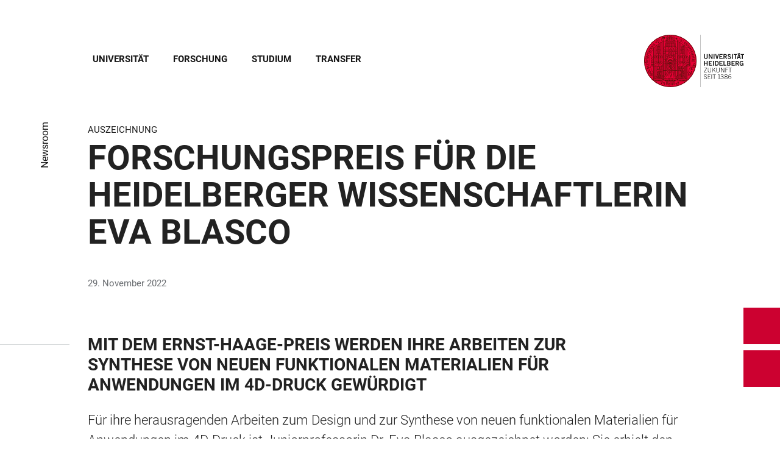

--- FILE ---
content_type: text/html; charset=utf-8
request_url: https://www.uni-heidelberg.de/de/newsroom/forschungspreis-fuer-die-heidelberger-wissenschaftlerin-eva-blasco?overlay=search
body_size: 24982
content:
<!DOCTYPE html>
<html lang="de">
  <head>
    <meta charset="utf-8"/>
    <meta name="viewport" content="width=device-width, initial-scale=1"/>
    <meta name="theme-color" content="#000000"/>
    <title data-rh="true">Forschungspreis für die Heidelberger Wissenschaftlerin Eva Blasco - Universität Heidelberg</title>
<meta data-rh="true" http-equiv="X-UA-Compatible" content="IE=edge"/>
<meta data-rh="true" name="viewport" content="width=device-width"/>
<meta data-rh="true" charset="UTF-8"/>
<meta data-rh="true" name="title" content="Forschungspreis für die Heidelberger Wissenschaftlerin Eva Blasco - Universität Heidelberg"/>
<meta data-rh="true" name="robots" content="index, follow"/>
<meta data-rh="true" name="referrer" content="origin"/>
<link data-rh="true" rel="icon" href="/assets/favicons/favicon.ico"/>
<link data-rh="true" rel="icon" type="image/png" sizes="16x16" href="/assets/favicons/favicon-16x16.png"/>
<link data-rh="true" rel="icon" type="image/png" sizes="32x32" href="/assets/favicons/favicon-32x32.png"/>
<link data-rh="true" rel="icon" type="image/png" sizes="96x96" href="/assets/favicons/favicon-96x96.png"/>
<link data-rh="true" rel="apple-touch-icon" href="/assets/favicons/older-iPhone.png"/>
<link data-rh="true" rel="apple-touch-icon" sizes="180x180" href="/assets/favicons/iPhone-6-Plus.png"/>
<link data-rh="true" rel="apple-touch-icon" sizes="152x152" href="/assets/favicons/iPad-Retina.png"/>
<link data-rh="true" rel="apple-touch-icon" sizes="167x167" href="/assets/favicons/iPad-Pro.png"/>
<link data-rh="true" rel="canonical" href="https://www.uni-heidelberg.de/de/newsroom/forschungspreis-fuer-die-heidelberger-wissenschaftlerin-eva-blasco"/>
<script data-rh="true" type="application/ld+json">{ "@context": "https://schema.org", "@type": "WebSite", "url": "https://backend.uni-heidelberg.de/de", "potentialAction": [{ "@type": "SearchAction", "target": { "@type": "EntryPoint", "urlTemplate": "https://backend.uni-heidelberg.de/de?overlay=search&q={search_term_string}" }, "query-input": "required name=search_term_string" }] }</script>
    <script type="module" crossorigin src="/assets/index-vAkEERGV.js"></script>
    <link rel="stylesheet" crossorigin href="/assets/index-DjTyyTCp.css">
  </head>

  <body >
    <div id="app"><link rel="preload" as="image" href="https://backend.uni-heidelberg.de/sites/default/files/site_logo/icon-symbol-uh-logo-black_3.svg"/><meta property="name" content="Home"/><meta property="position" content="1"/><meta property="position" content="2"/><svg class="Hidden_oiUPi"><use xlink:href="#6daccec2_"></use></svg><nav><h2 class="Hidden_JUjMm">Links zur Barrierefreiheit</h2><div class="Links_SPe-s"><a href="#mainContent">Zum Hauptinhalt</a><a aria-haspopup="dialog" aria-current="page" class="active" href="/de/newsroom/forschungspreis-fuer-die-heidelberger-wissenschaftlerin-eva-blasco?overlay=menu" data-discover="true">Hauptnavigation öffnen</a><a aria-haspopup="dialog" aria-current="page" class="active" href="/de/newsroom/forschungspreis-fuer-die-heidelberger-wissenschaftlerin-eva-blasco?overlay=search" data-discover="true">Webseitensuche öffnen</a></div></nav><header class="HeaderHeight_XM9mx headroom-wrapper"><div style="position:relative;top:0;left:0;right:0;z-index:3;-webkit-transform:translate3D(0, 0, 0);-ms-transform:translate3D(0, 0, 0);transform:translate3D(0, 0, 0)" class="headroom headroom--unfixed"><div class=""><div class="Grid_-uZKp"><div class="Row_L1jGf HeaderHeight_IG5X5 RowDecentral_UWGwE Row_aVLWu"><div role="navigation" class="NavColumn_78P2I NavColumnDecentral_3oVig ColumnMobile_EW6NU ColumnMobile2of6_GlHn1 ColumnTablet_-5r1n ColumnTablet2of6_RJl1I ColumnDesktop_twHjL ColumnDesktop11of14_QUrKo ColumnExtraWide_Tivbn ColumnExtraWide11of14_plkMV"><a aria-label="Hauptnavigation öffnen" aria-haspopup="dialog" aria-current="page" class="active" href="/de/newsroom/forschungspreis-fuer-die-heidelberger-wissenschaftlerin-eva-blasco?overlay=menu" data-discover="true"><svg class="Icon_oSYvY" aria-hidden="true"><use xlink:href="#6daccec2__icon-target-hamburger"></use></svg></a><a aria-label="Webseitensuche öffnen" aria-haspopup="dialog" aria-current="page" class="active" href="/de/newsroom/forschungspreis-fuer-die-heidelberger-wissenschaftlerin-eva-blasco?overlay=search" data-discover="true"><svg class="Icon_oSYvY" aria-hidden="true"><use xlink:href="#6daccec2__icon-target-search"></use></svg></a><div class="NavWrapper_u3SHO"><ul class="Nav_JY56w ListReset"><li class="NavItem_L-vtO"><a class="LinkDark_3-wss Link_4Ss6E" href="/de/universitaet" data-discover="true">Universität</a></li><li class="NavItem_L-vtO"><a class="LinkDark_3-wss Link_4Ss6E" href="/de/forschung" data-discover="true">Forschung</a></li><li class="NavItem_L-vtO"><a class="LinkDark_3-wss Link_4Ss6E" href="/de/studium" data-discover="true">Studium</a></li><li class="NavItem_L-vtO"><a class="LinkDark_3-wss Link_4Ss6E" href="/de/transfer" data-discover="true">Transfer</a></li></ul></div></div><div class="LogoColumnDecentral_k-mET ColumnMobile_EW6NU ColumnTablet_-5r1n ColumnDesktop_twHjL ColumnExtraWide_Tivbn"><a href="/de"><img src="https://backend.uni-heidelberg.de/sites/default/files/site_logo/icon-symbol-uh-logo-black_3.svg" class="LogoDecentral_cGIwX" alt="Universität Heidelberg Logo"/></a></div></div></div></div></div></header><main style="min-height:0"><div id="mainContent" class="" lang="de"><div class="Wrapper_YZCY8 Breadcrumbs Grid_-uZKp"><div class="Row_aVLWu"><div class="ColumnMobileHide_Az4Y5 ColumnMobile_EW6NU ColumnTablet_-5r1n ColumnDesktopUnhide_lnk4I ColumnDesktop_twHjL ColumnDesktop1of14_TUr3f ColumnExtraWide_Tivbn ColumnExtraWide1of14_6rahe"><nav aria-label="Sie sind hier" itemType="http://schema.org/BreadcrumbList" itemScope=""><ul class="List_oLdDY ListReset"><li class="ListItem_2trNn" itemProp="itemListElement" itemScope="" itemType="http://schema.org/ListItem"><a itemProp="item" class="Link_CdFV9 HomeLink_wfu11" href="/de" data-discover="true"><span><svg class="Home_2R9ct" role="img" aria-label="Home" aria-hidden="false"><use xlink:href="#6daccec2__icon-target-home"></use></svg></span></a><svg class="Chevron_trAqj" aria-hidden="true"><use xlink:href="#6daccec2__icon-target-chevron-right"></use></svg></li><li class="ListItem_2trNn" itemProp="itemListElement" itemScope="" itemType="http://schema.org/ListItem"><a itemProp="item" class="Link_CdFV9" href="/de/newsroom" data-discover="true"><span itemProp="name">Newsroom</span></a></li></ul></nav></div></div></div><div class="Grid_-uZKp"><div class="Row_aVLWu"><div class="ColumnMobile_EW6NU ColumnMobile6of6_cICf1 ColumnTablet_-5r1n ColumnTablet6of6_0mw8T ColumnDesktop_twHjL ColumnDesktop13of14_rWPgX ColumnDesktopOffset1of14_Ohwx1 ColumnExtraWide_Tivbn ColumnExtraWide13of14_4LM9D ColumnExtraWideOffset1of14_6jQA-"><h1 class=""><span class="MetaTitle_CEpti BodyFontStyle">Auszeichnung<!-- --> </span><span class="">Forschungspreis für die Heidelberger Wissenschaftlerin Eva Blasco</span></h1></div></div></div><div class="Wrapper_06VSe VerticalSpacing Grid_-uZKp"><div class="Row_aVLWu"><div class="Content_-rb7L ContentLeft_HBlPZ ColumnMobile_EW6NU ColumnMobile6of6_cICf1 ColumnTablet_-5r1n ColumnTablet6of6_0mw8T ColumnDesktop_twHjL ColumnDesktop12of14_0J1Ww ColumnDesktopOffset1of14_Ohwx1 ColumnWide_FHpAR ColumnWide10of14_mbC3W ColumnWideOffset2of14_JYHVX ColumnExtraWide_Tivbn ColumnExtraWide10of14_yPwGM ColumnExtraWideOffset2of14_IumtU"><div><p>29. November 2022</p></div></div></div></div><div class="Wrapper_06VSe VerticalSpacing HasTitle_pAQ6m Grid_-uZKp"><div class="Row_aVLWu"><div class="ColumnMobile_EW6NU ColumnMobile6of6_cICf1 ColumnTablet_-5r1n ColumnTablet6of6_0mw8T ColumnDesktop_twHjL ColumnDesktop10of14_SXTbl ColumnDesktopOffset1of14_Ohwx1 ColumnWide_FHpAR ColumnWide10of14_mbC3W ColumnWideOffset2of14_JYHVX ColumnExtraWide_Tivbn ColumnExtraWide10of14_yPwGM ColumnExtraWideOffset2of14_IumtU"><h2 class="Title_fJ3-2 HeadingLeftLine">Mit dem Ernst-Haage-Preis werden ihre Arbeiten zur Synthese von neuen funktionalen Materialien für Anwendungen im 4D-Druck gewürdigt</h2></div></div><div class="Row_aVLWu"><div class="Content_-rb7L ContentLeft_HBlPZ ColumnMobile_EW6NU ColumnMobile6of6_cICf1 ColumnTablet_-5r1n ColumnTablet6of6_0mw8T ColumnDesktop_twHjL ColumnDesktop12of14_0J1Ww ColumnDesktopOffset1of14_Ohwx1 ColumnWide_FHpAR ColumnWide10of14_mbC3W ColumnWideOffset2of14_JYHVX ColumnExtraWide_Tivbn ColumnExtraWide10of14_yPwGM ColumnExtraWideOffset2of14_IumtU"><div><p class="lead">Für ihre herausragenden Arbeiten zum Design und zur Synthese von neuen funktionalen Materialien für Anwendungen im 4D-Druck ist Juniorprofessorin Dr. Eva Blasco ausgezeichnet worden: Sie erhielt den mit 7.500 Euro dotierten Ernst Haage-Preis 2022 für Chemie. Vergeben wird er von der gleichnamigen Stiftung in Verbindung mit dem Max-Planck-Institut für Kohlenforschung und dem Max-Planck-Institut für Chemische Energiekonversion. Mit der Auszeichnung sollen vielversprechende wissenschaftliche Karrieren gefördert werden. Prof. Blasco forscht am Organisch-Chemischen Institut und am Institute for Molecular Systems Engineering and Advanced Materials der Universität Heidelberg.</p></div></div></div></div><div class="Wrapper_06VSe VerticalSpacing Grid_-uZKp"><div class="Row_aVLWu"><div class="Content_-rb7L ContentLeft_HBlPZ ColumnMobile_EW6NU ColumnMobile6of6_cICf1 ColumnTablet_-5r1n ColumnTablet6of6_0mw8T ColumnDesktop_twHjL ColumnDesktop12of14_0J1Ww ColumnDesktopOffset1of14_Ohwx1 ColumnWide_FHpAR ColumnWide10of14_mbC3W ColumnWideOffset2of14_JYHVX ColumnExtraWide_Tivbn ColumnExtraWide10of14_yPwGM ColumnExtraWideOffset2of14_IumtU"><div><p>Die Forschung von Prof. Blasco ist an der Schnittstelle von Organischer und Makromolekularer Chemie sowie den Materialwissenschaften angesiedelt. Im Mittelpunkt ihrer Arbeiten steht die Entwicklung intelligenter Funktionsmaterialien, die – inspiriert von der Natur – ein „lebensähnliches“ Verhalten aufweisen. Hierfür kombiniert sie stimuli-responsive Polymere mit 3D-Drucktechnologien auf der Mikroebene und der Nanoebene, wobei die Materialien ihre physikalischen und chemischen Eigenschaften durch äußere Reize im Zeitverlauf – der vierten Dimension – verändern können. Für den Ernst Haage-Preis vorgeschlagen wurde Eva Blasco von Prof. Dr. Petra Tegeder, die am Physikalisch-Chemischen Institut der Universität Heidelberg forscht.</p>

<p>Eva Blasco hat an der Universität Saragossa (Spanien) Chemie studiert und wurde dort 2013 promoviert. Anschließend wechselte sie an das Karlsruher Institut für Technologie (KIT), an dem sie zunächst als Alexander von Humboldt-Stipendiatin und später als Gruppenleiterin am Institut für Nanotechnologie tätig war. Seit Oktober 2020 forscht sie als Juniorprofessorin für Organische Chemie an der Ruperto Carola. Prof. Blasco ist außerdem Mitglied im Exzellenzcluster „3D Matter Made to Order“ (3DMM2O), der von der Universität Heidelberg und dem KIT getragen wird. Für ihre innovativen Arbeiten auf dem Gebiet der funktionalen Materialien für den 3D- und 4D-Druck ist sie mehrfach ausgezeichnet worden, zuletzt von der Gesellschaft Deutscher Chemiker und der spanischen Royal Society of Chemistry.</p>

<p>Die Verleihung des Ernst-Haage-Preises fand am 4. November 2022 am Mühlheim Chemistry Campus der Max-Planck-Institute für Kohlenforschung und für Chemische Energiekonversion statt. Die Preisverleihung war in ein internationales Symposium eingebettet. 2022 wurden dabei erstmals zwei Preisträgerinnen ausgezeichnet. Der Preis erinnert an den 1968 verstorbenen Mülheimer Unternehmer Ernst Haage, der durch seine wissenschaftlich-technischen Instrumente und Bauteile eng mit der Forschung der Mülheimer Max-Planck-Institute verbunden war.</p></div></div></div></div><div class="Wrapper_nFoVH VerticalSpacing Grid_-uZKp"><div class="Row_aVLWu"><div class="ColumnMobile_EW6NU ColumnMobile6of6_cICf1 ColumnTablet_-5r1n ColumnTablet6of6_0mw8T ColumnDesktop_twHjL ColumnDesktop12of14_0J1Ww ColumnDesktopOffset1of14_Ohwx1 ColumnWide_FHpAR ColumnWide10of14_mbC3W ColumnWideOffset2of14_JYHVX ColumnExtraWide_Tivbn ColumnExtraWide10of14_yPwGM ColumnExtraWideOffset2of14_IumtU"><figure class="SingleFigure_uOKD-"><div class="ThumbnailWrapper_sOcph"><picture><img src="https://backend.uni-heidelberg.de/sites/default/files/styles/img_free_aspect_0005/public/2022-11/2c0a8081_1080p_0.jpeg?itok=5-wLZXl_" alt="Ernst-Haage-Preisträgerin Juniorprofessorin Dr. Eva Blasco (Mitte) mit Prof. Dr. Petra Tegeder vom Physikalisch-Chemischen Institut der Ruperto Carola und Prof. Dr. Walter Leitner, Geschäftsführender Direktor des Max-Planck-Instituts für Chemische Energiekonversion." sizes="(min-width: 120em) 1200px, (min-width: 90em) 63vw, (min-width: 64em) 79vw, (min-width: 48em) 93vw, 95vw" srcSet="https://backend.uni-heidelberg.de/sites/default/files/styles/img_free_aspect_0005/public/2022-11/2c0a8081_1080p_0.jpeg?itok=5-wLZXl_ 5w" class="Block_Ybjsf Image_WpVVb Loading_z64C5 Thumbnail_eQxrF BackgroundGrey_PpJr0" loading="lazy" fetchPriority="low"/></picture></div><figcaption aria-hidden="true" class="ImageCaptionLink_lTvll Caption"><span>Ernst-Haage-Preisträgerin Juniorprofessorin Dr. Eva Blasco (Mitte) mit Prof. Dr. Petra Tegeder vom Physikalisch-Chemischen Institut der Ruperto Carola und Prof. Dr. Walter Leitner, Geschäftsführender Direktor des Max-Planck-Instituts für Chemische Energiekonversion. | © Max-Planck-Institut für Chemische Energiekonversion</span></figcaption></figure></div></div></div><div class="Wrapper_D9nZz VerticalSpacing"><div class="Grid_-uZKp"><div class="Row_aVLWu"><div class="ColumnMobile_EW6NU ColumnMobile6of6_cICf1 ColumnTablet_-5r1n ColumnTablet6of6_0mw8T ColumnDesktop_twHjL ColumnDesktop12of14_0J1Ww ColumnDesktopOffset1of14_Ohwx1 ColumnExtraWide_Tivbn ColumnExtraWide12of14_xzz0G ColumnExtraWideOffset1of14_6jQA-"><h2 class="HiddenTitle_Euy2A">Links</h2><div class="Row_aVLWu"><div class="Column_2buEr ColumnMobile_EW6NU ColumnMobile6of6_cICf1 ColumnTablet_-5r1n ColumnTablet3of6_D0MVa ColumnDesktop_twHjL ColumnDesktop6of12_z2bL2 ColumnExtraWide_Tivbn ColumnExtraWide6of12_R-ALp"><section class="Container_vHSdE"><ul class="List_-Gd6v ListReset"><li class="ListItem_PVb-e"><a href="https://www.uni-heidelberg.de/fakultaeten/chemgeo/oci/akblasco/index_Blasco.html" class="ListLink_CgzGG link-external" target="_blank"><div class="DateLine_ggSSA DateLine_dfUyv DateLine">Homepage</div><h3 class="Title_ksf6U Title_CC4Ap">Eva Blasco </h3></a></li><li class="ListItem_PVb-e"><a href="https://www.cec.mpg.de/de/institut/ernst-haage-preis" class="ListLink_CgzGG link-external" target="_blank"><div class="DateLine_ggSSA DateLine_dfUyv DateLine">Homepage</div><h3 class="Title_ksf6U Title_CC4Ap">Ernst-Haage-Preis </h3></a></li></ul></section></div></div></div></div></div></div></div><div class="ButtonWrapper_8ZAug"><a href="/en/node/37321" class="Wrapper_g5vOw Wrapper_qktHH"><div class="IconWrapper_dOOX1 ContactWrapper_kUfiE"><svg class="Icon_hCTck Contact_n8dEp" aria-hidden="true"><use xlink:href="#6daccec2__icon-target-globe"></use></svg></div><div class="TextWrapper_mFc-P TextWrapper_oBpW8"><p class="Title_K45YL Title_RdgoP">English</p><svg class="Arrow_ompmD Arrow_POmbg" aria-hidden="true"><use xlink:href="#6daccec2__icon-target-arrow-right-white"></use></svg></div></a><a aria-haspopup="dialog" aria-current="page" class="Wrapper_qktHH active" href="/de/newsroom/forschungspreis-fuer-die-heidelberger-wissenschaftlerin-eva-blasco?overlay=contact" data-discover="true"><div class="ContactWrapper_kUfiE"><svg class="Contact_n8dEp" aria-hidden="true"><use xlink:href="#6daccec2__icon-target-contact"></use></svg></div><div class="TextWrapper_oBpW8"><p class="Title_RdgoP">Kontakt</p><svg class="Arrow_POmbg" aria-hidden="true"><use xlink:href="#6daccec2__icon-target-arrow-expand-white"></use></svg></div></a></div></main><footer itemScope="" itemType="http://schema.org/WPFooter" class="FooterWrapper_i-7WH"><h2 class="HiddenTitle_m6hBT">Footer</h2><div class="UpperFooterWrapper_u1LDw PrintNone_RhQei"><div class="UpperFooter_pOd9K Grid_x60-K Grid_-uZKp"><div role="navigation" aria-label="Footer Navigation" class="Row_aVLWu"><div class="ColumnMobile_EW6NU ColumnMobile6of6_cICf1 ColumnTablet_-5r1n ColumnTablet2of6_RJl1I ColumnDesktop_twHjL ColumnDesktop3of14_0lRpx ColumnDesktopOffset1of14_Ohwx1 ColumnExtraWide_Tivbn ColumnExtraWide3of14_cLqv5 ColumnExtraWideOffset1of14_6jQA-"><div class="Wrapper_pnirU IsExpanded PreventDesktopToggle_6lk4u Footer_mrkRR"><div role="button" tabindex="0"><h3 class="Title_h9rM-"><span class="Label_ylUz0">Hauptnavigation</span><svg class="Icon_ZVFek" aria-hidden="true"><use xlink:href="#6daccec2__icon-target-chevron-down"></use></svg></h3></div><div aria-hidden="false" class="rah-static rah-static--height-auto " style="height:auto;overflow:visible"><div><ul class="SubNavList_1Evwq List_w--3T ListReset"><li class="ListItem_0wJZ6"><a class="" href="/de/universitaet" data-discover="true">Universität</a></li><li class="ListItem_0wJZ6"><a class="" href="/de/forschung" data-discover="true">Forschung</a></li><li class="ListItem_0wJZ6"><a class="" href="/de/studium" data-discover="true">Studium</a></li><li class="ListItem_0wJZ6"><a class="" href="/de/transfer" data-discover="true">Transfer</a></li><li class="ListItem_0wJZ6"><a class="" href="/de/newsroom" data-discover="true">Newsroom</a></li><li class="ListItem_0wJZ6"><a class="" href="/de/veranstaltungen" data-discover="true">Veranstaltungen</a></li><li class="ListItem_0wJZ6"><a class="" href="/de/universitaet/lagekarten" data-discover="true">Lagekarten</a></li></ul></div></div></div></div><div class="ColumnMobile_EW6NU ColumnMobile6of6_cICf1 ColumnTablet_-5r1n ColumnTablet2of6_RJl1I ColumnDesktop_twHjL ColumnDesktop3of14_0lRpx ColumnExtraWide_Tivbn ColumnExtraWide3of14_cLqv5"><div class="Wrapper_pnirU IsExpanded PreventDesktopToggle_6lk4u Footer_mrkRR"><div role="button" tabindex="0"><h3 class="Title_h9rM-"><span class="Label_ylUz0">Informationen für</span><svg class="Icon_ZVFek" aria-hidden="true"><use xlink:href="#6daccec2__icon-target-chevron-down"></use></svg></h3></div><div aria-hidden="false" class="rah-static rah-static--height-auto " style="height:auto;overflow:visible"><div><ul class="SubNavList_1Evwq List_w--3T ListReset"><li class="ListItem_0wJZ6"><a title="Alumni" aria-label="Alumni" class="" href="/de/alumni" data-discover="true">Alumni</a></li><li class="ListItem_0wJZ6"><a title="Beschäftigte" aria-label="Beschäftigte" class="" href="/de/beschaeftigte-in-wissenschaft-verwaltung-und-technik" data-discover="true">Beschäftigte</a></li><li class="ListItem_0wJZ6"><a title="Doktoranden" aria-label="Doktoranden" class="" href="/de/doktorandinnen" data-discover="true">Doktorand:innen</a></li><li class="ListItem_0wJZ6"><a title="Lehrende" aria-label="Lehrende" class="" href="/de/serviceportal-lehre" data-discover="true">Lehrende</a></li><li class="ListItem_0wJZ6"><a title="Presse &amp; Medien" aria-label="Presse &amp; Medien" class="" href="/de/presse-medien" data-discover="true">Presse &amp; Medien</a></li><li class="ListItem_0wJZ6"><a title="Freunde &amp; Förderer" aria-label="Freunde &amp; Förderer" class="" href="/de/freunde-foerderer" data-discover="true">Freunde &amp; Förderer</a></li></ul></div></div></div></div><div class="ColumnMobile_EW6NU ColumnMobile6of6_cICf1 ColumnTablet_-5r1n ColumnTablet2of6_RJl1I ColumnDesktop_twHjL ColumnDesktop3of14_0lRpx ColumnExtraWide_Tivbn ColumnExtraWide3of14_cLqv5"><div class="Wrapper_pnirU IsExpanded PreventDesktopToggle_6lk4u Footer_mrkRR"><div role="button" tabindex="0"><h3 class="Title_h9rM-"><span class="Label_ylUz0">Schnelleinstieg</span><svg class="Icon_ZVFek" aria-hidden="true"><use xlink:href="#6daccec2__icon-target-chevron-down"></use></svg></h3></div><div aria-hidden="false" class="rah-static rah-static--height-auto " style="height:auto;overflow:visible"><div><ul class="SubNavList_1Evwq List_w--3T ListReset"><li class="ListItem_0wJZ6"><a class="" href="/de/einrichtungen" data-discover="true">Einrichtungen</a></li><li class="ListItem_0wJZ6"><a class="" href="/de/einrichtungen/fakultaeten" data-discover="true">Fakultäten</a></li><li class="ListItem_0wJZ6"><a class="" href="/de/international" data-discover="true">International</a></li><li class="ListItem_0wJZ6"><a class="" href="/de/forschung/forschungsprofil/exzellenzstrategie" data-discover="true">Exzellenzstrategie</a></li><li class="ListItem_0wJZ6"><a class="" href="/de/studium/studienorganisation/termine-und-fristen" data-discover="true">Termine &amp; Fristen</a></li><li class="ListItem_0wJZ6"><a href="https://www.uni-heidelberg.de/de/studium/vorlesungsverzeichnisse" class="" target="_blank">Lehrveranstaltungen</a></li><li class="ListItem_0wJZ6"><a class="" href="/de/stellenmarkt" data-discover="true">Stellenmarkt</a></li></ul></div></div></div></div><div class="ColumnMobile_EW6NU ColumnMobile6of6_cICf1 ColumnTablet_-5r1n ColumnTablet6of6_0mw8T ColumnDesktop_twHjL ColumnDesktop3of14_0lRpx ColumnExtraWide_Tivbn ColumnExtraWide3of14_cLqv5"><div class="Address_xwucT"><h3 class="AddressTitle_aHDvX">Kontakt</h3><address><p class="AddressBlock_BcWn3">+49 6221 54-0</p><div class="AddressBlockFormatted_NdJBZ"><p>Universität Heidelberg</p>

<p><span>Grabengasse 1</span></p>

<p><span>69117 Heidelberg</span></p>
</div><p class="AddressMapBlock_wYtjo"><a class="" href="/de/universitaet/anreise-und-wegbeschreibung" data-discover="true">Anfahrt</a></p></address></div></div><div class="LogoColumn_d0gxo ColumnMobile_EW6NU ColumnMobile6of6_cICf1 ColumnTablet_-5r1n ColumnTablet4of6_YRGAb ColumnDesktop_twHjL ColumnDesktop9of14_CH9lR ColumnDesktopOffset1of14_Ohwx1 ColumnExtraWide_Tivbn ColumnExtraWide9of14_ke6tI ColumnExtraWideOffset1of14_6jQA-"><div class="PartnerLinks_TeBYn"><h3 class="TitleHidden_Xeb-Z Title_b3-O8">Footer Memberships</h3><ul class="List_w--3T ListReset"><li class="ListItem_0wJZ6"><a href="https://4euplus.eu/" class="" target="_blank"><svg class="Icon_0WvAa group-assoc-4eu" role="img" aria-label="4eu+" aria-hidden="false"><use xlink:href="#6daccec2__icon-target-group-assoc-4eu"></use></svg></a></li><li class="ListItem_0wJZ6"><a href="http://www.leru.org/" class="" target="_blank"><svg class="Icon_0WvAa group-assoc-leru" role="img" aria-label="LERU" aria-hidden="false"><use xlink:href="#6daccec2__icon-target-group-assoc-leru"></use></svg></a></li><li class="ListItem_0wJZ6"><a href="http://www.coimbra-group.eu/" class="" target="_blank"><svg class="Icon_0WvAa group-assoc-coimbra-group" role="img" aria-label="Coimbra Group" aria-hidden="false"><use xlink:href="#6daccec2__icon-target-group-assoc-coimbra-group"></use></svg></a></li><li class="ListItem_0wJZ6"><a href="https://www.german-u15.de/" class="" target="_blank"><svg class="Icon_0WvAa group-assoc-u15" role="img" aria-label="German U15" aria-hidden="false"><use xlink:href="#6daccec2__icon-target-group-assoc-u15"></use></svg></a></li><li class="ListItem_0wJZ6"><a href="https://www.health-life-sciences.de/de-de/" class="" target="_blank"><svg class="Icon_0WvAa group-assoc-alliance" role="img" aria-label="Health + Life Science Alliance" aria-hidden="false"><use xlink:href="#6daccec2__icon-target-group-assoc-alliance"></use></svg></a></li><li class="ListItem_0wJZ6"><a href="https://www.m-r-n.com/" class="" target="_blank"><svg class="Icon_0WvAa group-assoc-mrn" role="img" aria-label="Metropolregion Rhein-Neckar" aria-hidden="false"><use xlink:href="#6daccec2__icon-target-group-assoc-mrn"></use></svg></a></li><li class="ListItem_0wJZ6"><a href="https://www.heidelberg.de/hd,Lde/HD.html" class="" target="_blank"><svg class="Icon_0WvAa group-assoc-heidelberg" role="img" aria-label="Stadt Heidelberg" aria-hidden="false"><use xlink:href="#6daccec2__icon-target-group-assoc-heidelberg"></use></svg></a></li><li class="ListItem_0wJZ6"><a class="" href="/de/universitaet/das-profil-der-universitaet-heidelberg/familiengerechte-universitaet" data-discover="true"><svg class="Icon_0WvAa group-assoc-fu" role="img" aria-label="Familiengerechte Universität" aria-hidden="false"><use xlink:href="#6daccec2__icon-target-group-assoc-fu"></use></svg></a></li></ul></div></div><div class="LogoColumn_d0gxo ColumnMobile_EW6NU ColumnMobile2of6_GlHn1 ColumnTablet_-5r1n ColumnTablet2of6_RJl1I ColumnDesktop_twHjL ColumnDesktop3of14_0lRpx ColumnExtraWide_Tivbn ColumnExtraWide3of14_cLqv5"><a href="https://www.uni-heidelberg.de/" class="" tabindex="-1" target="_blank"><svg class="Logo_qqthG" role="presentation" aria-label="Universität Heidelberg - Zukunft seit 1386" aria-hidden="false"><use xlink:href="#6daccec2__icon-target-uh-logo-white"></use></svg></a></div></div></div></div><div class="LowerFooterWrapper_SCG4E"><div class="LowerFooter_4yd1o Grid_x60-K Grid_-uZKp"><div class="Row_aVLWu"><div aria-hidden="true" class="PrintNone_RhQei ColumnMobile_EW6NU ColumnMobile6of6_cICf1 ColumnTablet_-5r1n ColumnTablet6of6_0mw8T ColumnDesktop_twHjL ColumnDesktop6of14_UUCFI ColumnDesktopOffset1of14_Ohwx1 ColumnExtraWide_Tivbn ColumnExtraWide6of14_ILFTY ColumnExtraWideOffset1of14_6jQA-"><h3 class="Title_IMVm6">Sprachen</h3><span class="PrefixText_dbecB">This website in</span><ul class="List_iGssa ListReset"><li class="ListItem_4B8y7"><a href="/de/newsroom/forschungspreis-fuer-die-heidelberger-wissenschaftlerin-eva-blasco" class="LinkActive_zjTti Link_Nrc3a" tabindex="-1">Deutsch</a></li><li class="ListItem_4B8y7"><a href="/en/node/37321" class="Link_Nrc3a" tabindex="-1">English</a></li></ul></div><div class="PrintNone_RhQei DisplayFooterContent_el9EQ ColumnMobile_EW6NU ColumnMobile6of6_cICf1 ColumnTablet_-5r1n ColumnTablet3of6_D0MVa ColumnTabletOffset3of6_9HmAb ColumnDesktop_twHjL ColumnDesktop6of14_UUCFI ColumnDesktopOffset1of14_Ohwx1 ColumnExtraWide_Tivbn ColumnExtraWide6of14_ILFTY ColumnExtraWideOffset1of14_6jQA-"><div class="MetaNav_0SE4S"><h3 class="TitleHidden_Xeb-Z Title_b3-O8">Footer Legal</h3><ul class="List_w--3T ListReset"><li class="ListItem_0wJZ6"><a class="" href="/de/impressum" data-discover="true">Impressum</a></li><li class="ListItem_0wJZ6"><a class="" href="/de/datenschutzerklaerung" data-discover="true">Datenschutzerklärung</a></li><li class="ListItem_0wJZ6"><a class="" href="/de/barrierefreiheit" data-discover="true">Barrierefreiheit</a></li></ul></div></div><div class="PrintNone_RhQei ColumnMobile_EW6NU ColumnMobile6of6_cICf1 ColumnTablet_-5r1n ColumnTablet3of6_D0MVa ColumnDesktop_twHjL ColumnDesktop3of14_0lRpx ColumnExtraWide_Tivbn ColumnExtraWide3of14_cLqv5"><div class="SocialLinks_liZnF"><h3 class="TitleHidden_Xeb-Z Title_b3-O8">Footer Social Media</h3><ul class="List_w--3T ListReset"><li class="ListItem_0wJZ6"><a href="https://www.facebook.com/uniheidelberg/" class="" target="_blank"><svg class="Icon_0WvAa facebook" role="img" aria-label="Facebook" aria-hidden="false"><use xlink:href="#6daccec2__icon-target-facebook"></use></svg></a></li><li class="ListItem_0wJZ6"><a href="https://bsky.app/profile/uniheidelberg.bsky.social" class="" target="_blank"><svg class="Icon_0WvAa bluesky" role="img" aria-label="Bluesky" aria-hidden="false"><use xlink:href="#6daccec2__icon-target-bluesky"></use></svg></a></li><li class="ListItem_0wJZ6"><a href="https://xn--baw-joa.social/@uniheidelberg" class="" rel="me" target="_blank"><svg class="Icon_0WvAa mastodon" role="img" aria-label="Mastodon" aria-hidden="false"><use xlink:href="#6daccec2__icon-target-mastodon"></use></svg></a></li><li class="ListItem_0wJZ6"><a href="https://www.instagram.com/uniheidelberg/" class="" target="_blank"><svg class="Icon_0WvAa instagram" role="img" aria-label="Instagram" aria-hidden="false"><use xlink:href="#6daccec2__icon-target-instagram"></use></svg></a></li><li class="ListItem_0wJZ6"><a href="https://www.linkedin.com/school/uni-heidelberg" class="" target="_blank"><svg class="Icon_0WvAa linkedin" role="img" aria-label="LinkedIn" aria-hidden="false"><use xlink:href="#6daccec2__icon-target-linkedin"></use></svg></a></li><li class="ListItem_0wJZ6"><a href="https://www.youtube.com/uniheidelberg" class="" target="_blank"><svg class="Icon_0WvAa youtube" role="img" aria-label="YouTube" aria-hidden="false"><use xlink:href="#6daccec2__icon-target-youtube"></use></svg></a></li></ul></div></div><div class="ColumnMobile_EW6NU ColumnMobile6of6_cICf1 ColumnTablet_-5r1n ColumnTablet3of6_D0MVa ColumnDesktop_twHjL ColumnDesktop3of14_0lRpx ColumnExtraWide_Tivbn ColumnExtraWide3of14_cLqv5"><div class="Disclaimer_vy3X4">©2026 Universität Heidelberg</div></div></div><div class="Row_aVLWu"><div class="PrintNone_RhQei HideFooterContent_V-dPq ColumnMobile_EW6NU ColumnMobile6of6_cICf1 ColumnTablet_-5r1n ColumnTablet3of6_D0MVa ColumnTabletOffset3of6_9HmAb ColumnDesktop_twHjL ColumnDesktop6of14_UUCFI ColumnDesktopOffset1of14_Ohwx1 ColumnExtraWide_Tivbn ColumnExtraWide6of14_ILFTY ColumnExtraWideOffset1of14_6jQA-"><div class="MetaNav_0SE4S"><h3 class="TitleHidden_Xeb-Z Title_b3-O8">Footer Legal</h3><ul class="List_w--3T ListReset"><li class="ListItem_0wJZ6"><a class="" href="/de/impressum" data-discover="true">Impressum</a></li><li class="ListItem_0wJZ6"><a class="" href="/de/datenschutzerklaerung" data-discover="true">Datenschutzerklärung</a></li><li class="ListItem_0wJZ6"><a class="" href="/de/barrierefreiheit" data-discover="true">Barrierefreiheit</a></li></ul></div></div><div class="PhotoCredits_peKmQ ColumnMobile_EW6NU ColumnMobile6of6_cICf1 ColumnTablet_-5r1n ColumnTablet6of6_0mw8T ColumnDesktop_twHjL ColumnDesktop6of14_UUCFI ColumnExtraWide_Tivbn ColumnExtraWide6of14_ILFTY"></div></div></div></div></footer><div><div style="border:0;clip:rect(0 0 0 0);height:1px;margin:-1px;overflow:hidden;white-space:nowrap;padding:0;width:1px;position:absolute" role="log" aria-live="assertive"></div><div style="border:0;clip:rect(0 0 0 0);height:1px;margin:-1px;overflow:hidden;white-space:nowrap;padding:0;width:1px;position:absolute" role="log" aria-live="assertive"></div><div style="border:0;clip:rect(0 0 0 0);height:1px;margin:-1px;overflow:hidden;white-space:nowrap;padding:0;width:1px;position:absolute" role="log" aria-live="polite"></div><div style="border:0;clip:rect(0 0 0 0);height:1px;margin:-1px;overflow:hidden;white-space:nowrap;padding:0;width:1px;position:absolute" role="log" aria-live="polite"></div></div></div>
    <script>
    window.__BE_API__ = "https://backend.uni-heidelberg.de";
    window.__API__ = "https://backend.uni-heidelberg.de/graphql";
    window.__VARS__ = {};
    window.__SCK__ = "2e48ba8d04248eac2dc4508453bb68ffd1c17ed2";
  window.__DATA__ = {"ROOT_QUERY":{"__typename":"Query","translation({\"language\":\"DE\",\"text\":\"Accessibility links\"})":"Links zur Barrierefreiheit","translation({\"language\":\"DE\",\"text\":\"Add Degree Programme\"})":"Studiengang hinzufügen","translation({\"language\":\"DE\",\"text\":\"Additional degrees\"})":"Weitere Abschlüsse","translation({\"language\":\"DE\",\"text\":\"Address\"})":"Adresse","translation({\"language\":\"DE\",\"text\":\"Add subject\"})":"Studienfach hinzufügen","translation({\"language\":\"DE\",\"text\":\"Admission\"})":"Eintritt","translation({\"language\":\"DE\",\"text\":\"Admission types\"})":"Zugangstypen","translation({\"language\":\"DE\",\"text\":\"All Dates of the Event\"})":"Alle Termine der Veranstaltung","translation({\"language\":\"DE\",\"text\":\"Admission Permit\"})":"Bildungsabschluss","translation({\"language\":\"DE\",\"text\":\"Please fill in all mandatory fields.\"})":"Bitte alle Pflichtfelder ausfüllen.","translation({\"language\":\"DE\",\"text\":\"Please fill in all fields\"})":"Bitte alle Felder ausfüllen","translation({\"language\":\"DE\",\"text\":\"All Filters\"})":"Alle Filter","translation({\"language\":\"DE\",\"text\":\"and\"})":"und","translation({\"language\":\"DE\",\"text\":\"Application by lottery\"})":"Bewerbung im Losverfahren möglich","translation({\"language\":\"DE\",\"text\":\"Application deadlines\"})":"Bewerbungsfristen","translation({\"language\":\"DE\",\"text\":\"Information about deadlines can be obtained after you have put together a degree program.\"})":"Informationen zu Bewerbungsfristen erhalten Sie, nachdem Sie sich einen Studiengang zusammengestellt haben.","translation({\"language\":\"DE\",\"text\":\"Application Guide\"})":"Bewerbungswegweiser","translation({\"language\":\"DE\",\"text\":\"Application procedure\"})":"Bewerbungsverfahren","translation({\"language\":\"DE\",\"text\":\"Apply\"})":"Übernehmen","translation({\"language\":\"DE\",\"text\":\"Apply filters\"})":"Filter anwenden","translation({\"language\":\"DE\",\"text\":\"Apply for this part of the programme only\"})":"Nur für diesen Teil des Studiengangs bewerben","translation({\"language\":\"DE\",\"text\":\"Apply now\"})":"Jetzt Bewerben","translation({\"language\":\"DE\",\"text\":\"As second major subject only\"})":"Nur als zweites Hauptfach wählbar","translation({\"language\":\"DE\",\"text\":\"Attendance Option\"})":"Teilnahmeoptionen","translation({\"language\":\"DE\",\"text\":\"Award Ceremony\"})":"Preisverleihung","translation({\"language\":\"DE\",\"text\":\"Bachelor\"})":"Bachelor","translation({\"language\":\"DE\",\"text\":\"Back\"})":"Zurück","translation({\"language\":\"DE\",\"text\":\"To Heidelberg University website\"})":"Zur Website der Universität Heidelberg","translation({\"language\":\"DE\",\"text\":\"Select subject and apply\"})":"Studienfach merken und bewerben","translation({\"language\":\"DE\",\"text\":\"Breadcrumb\"})":"Breadcrumb","translation({\"language\":\"DE\",\"text\":\"Can be combined with\"})":"Kombinierbar mit","translation({\"language\":\"DE\",\"text\":\"My Degree Programmes\"})":"Meine Studiengänge","translation({\"language\":\"DE\",\"text\":\"Change data\"})":"Angaben ändern","translation({\"language\":\"DE\",\"text\":\"Church Service\"})":"Gottesdienst","translation({\"language\":\"DE\",\"text\":\"Close\"})":"Schließen","translation({\"language\":\"DE\",\"text\":\"Colloquium\"})":"Kolloquium","translation({\"language\":\"DE\",\"text\":\"Completed education\"})":"Bildungsabschluss","translation({\"language\":\"DE\",\"text\":\"You must have an 'Abitur' or comparable university-entrance qualification to enroll in a bachelor's or state-examination programme. Enrolment in a master's programme requires an undergraduate degree.\"})":"Sie müssen über ein Abitur oder eine vergleichbare Hochschulreife verfügen, um sich für ein Bachelor- oder Staatsprüfungsprogramm zu registrieren. Die Einschreibung in ein Masterstudium erfordert einen Bachelor-Abschluss.","translation({\"language\":\"DE\",\"text\":\"Concert\"})":"Konzert","translation({\"language\":\"DE\",\"text\":\"Conference\"})":"Tagung","translation({\"language\":\"DE\",\"text\":\"Contact\"})":"Kontakt","translation({\"language\":\"DE\",\"text\":\"Contents\"})":"Inhalt","translation({\"language\":\"DE\",\"text\":\"Convention\"})":"Tagung","translation({\"language\":\"DE\",\"text\":\"Course of studies\"})":"Studiengang","translation({\"language\":\"DE\",\"text\":\"Courses of studies\"})":"Studiengänge","translation({\"language\":\"DE\",\"text\":\"Date\"})":"Datum","translation({\"language\":\"DE\",\"text\":\"Degree\"})":"Abschluss","translation({\"language\":\"DE\",\"text\":\"Degree Programme\"})":"Studiengang","translation({\"language\":\"DE\",\"text\":\"Degree variants\"})":"Abschlussvarianten","translation({\"language\":\"DE\",\"text\":\"Document\"})":"Dokument","translation({\"language\":\"DE\",\"text\":\"Download\"})":"Download","translation({\"language\":\"DE\",\"text\":\"Combination impossible.\"})":"Kombination nicht möglich.","translation({\"language\":\"DE\",\"text\":\"Please enter\"})":"Bitte eingeben","translation({\"language\":\"DE\",\"text\":\"Please select\"})":"Bitte auswählen","translation({\"language\":\"DE\",\"text\":\"Please select date\"})":"Bitte Datum auswählen","translation({\"language\":\"DE\",\"text\":\"Error\"})":"Error","translation({\"language\":\"DE\",\"text\":\"Entry level\"})":"Studieneinstieg","translation({\"language\":\"DE\",\"text\":\"Information on the entry at a higher-level semester is currently not available here.\"})":"Der Studieneinstieg im höheren Fachsemester wird an dieser Stelle derzeit nicht abgebildet.","translation({\"language\":\"DE\",\"text\":\"€ / Semester\"})":"€ / Semester","translation({\"language\":\"DE\",\"text\":\"Event Calendar\"})":"Veranstaltungskalender","translation({\"language\":\"DE\",\"text\":\"Events\"})":"Veranstaltungen","translation({\"language\":\"DE\",\"text\":\"Event cancelled.\"})":"Veranstaltung fällt aus.","translation({\"language\":\"DE\",\"text\":\"cancelled\"})":"abgesagt","translation({\"language\":\"DE\",\"text\":\"This event is cancelled\"})":"Diese Veranstaltung ist abgesagt","translation({\"language\":\"DE\",\"text\":\"moved\"})":"verschoben","translation({\"language\":\"DE\",\"text\":\"This event is moved to\"})":"Diese Veranstaltung wurde verschoben zum","translation({\"language\":\"DE\",\"text\":\"Event search\"})":"Veranstaltung suchen","translation({\"language\":\"DE\",\"text\":\"Event Series\"})":"Veranstaltungsreihe","translation({\"language\":\"DE\",\"text\":\"Event Type\"})":"Veranstaltungstyp","translation({\"language\":\"DE\",\"text\":\"Event types\"})":"Veranstaltungsarten","translation({\"language\":\"DE\",\"text\":\"Event Homepage\"})":"Homepage Veranstaltung","translation({\"language\":\"DE\",\"text\":\"Exhibition\"})":"Ausstellung","translation({\"language\":\"DE\",\"text\":\"Facts & Formalities\"})":"Fakten & Formalia","translation({\"language\":\"DE\",\"text\":\"Field Trip\"})":"Exkursion","translation({\"language\":\"DE\",\"text\":\"First subject\"})":"Erstes Fach","translation({\"language\":\"DE\",\"text\":\"Footer\"})":"Footer","translation({\"language\":\"DE\",\"text\":\"Footer Navigation\"})":"Footer Navigation","translation({\"language\":\"DE\",\"text\":\"This form is closed.\"})":"Dieses Formular ist geschlossen.","translation({\"language\":\"DE\",\"text\":\"By submitting this form, you agree to the following privacy policy:\"})":"Mit dem Abschicken dieses Formulars stimmen Sie folgenden Datenschutzbedingungen zu:","translation({\"language\":\"DE\",\"text\":\"Your form entries will only be used for the following purpose:\"})":"Ihre Formulareingaben werden ausschließlich für den folgenden Zweck verwendet:","translation({\"language\":\"DE\",\"text\":\"Your form entries will be automatically deleted from the servers in @days days.\"})":"Ihre Formulareingaben werden nach @days Tagen auf dem Server automatisch gelöscht.","translation({\"language\":\"DE\",\"text\":\"Apart from the data entered, no additional personal data will be stored (e.g. your IP address).\"})":"Abgesehen von den eingegebenen Daten werden keine zusätzlichen personenbezogenen Daten gespeichert (bspw. Ihre IP-Adresse).","translation({\"language\":\"DE\",\"text\":\"Your form entries are forwarded to the staff responsible for processing.\"})":"Ihre Formulareingaben werden an die für die Verarbeitung zuständigen Mitarbeitenden weitergeleitet.","translation({\"language\":\"DE\",\"text\":\"To request your personal data (Art. 15 GDPR) or erasure it (Art. 17 GDPR), please use the email contact provided on this page (red contact flag at the bottom right of the window). When making your request, please indicate on which page you made the request, your details, and the date and time.\"})":"Für eine Datenauskunft (Art. 15 DSGVO) oder ein Löschbegehren (Art. 17 DSGVO) von Ihren personenbezogenen Daten wenden Sie sich bitte an den angegebenen E-Mail-Kontakt auf dieser Seite (Rote Kontaktfahne unten rechts im Fenster). Bitte geben Sie bei Ihrer Anfrage an, auf welcher Seite Sie die Anfrage gestellt haben und zu welchem Datum und Zeitpunkt.","translation({\"language\":\"DE\",\"text\":\"You don’t have the rights to access this form.\"})":"Sie haben nicht die Rechte auf dieses Formular zuzugreifen.","translation({\"language\":\"DE\",\"text\":\"To use the form, you need to log in.\"})":"Um dieses Formular zu nutzen, müssen Sie sich anmelden.","translation({\"language\":\"DE\",\"text\":\"Further degrees\"})":"Weitere Abschlüsse","translation({\"language\":\"DE\",\"text\":\"Guided Tour\"})":"Führung","translation({\"language\":\"DE\",\"text\":\"Home\"})":"Home","translation({\"language\":\"DE\",\"text\":\"Information Event\"})":"Informationsveranstaltung","translation({\"language\":\"DE\",\"text\":\"International degree program\"})":"Internationaler Studiengang","translation({\"language\":\"DE\",\"text\":\"Internet Explorer is not supported. Please use another current browser.\"})":"Internet Explorer is not supported. Please use another current browser.","translation({\"language\":\"DE\",\"text\":\"invited guests only\"})":"nur geladene Gäste","translation({\"language\":\"DE\",\"text\":\"Jump to main content\"})":"Zum Hauptinhalt","translation({\"language\":\"DE\",\"text\":\"Languages\"})":"Sprachen","translation({\"language\":\"DE\",\"text\":\"Last visited page\"})":"Zuletzt besuchte Seite","translation({\"language\":\"DE\",\"text\":\"Later\"})":"Später","translation({\"language\":\"DE\",\"text\":\"Lecture\"})":"Vortrag","translation({\"language\":\"DE\",\"text\":\"Lecture Series\"})":"Ringvorlesung","translation({\"language\":\"DE\",\"text\":\"Previous (Left arrow key)\"})":"Previous (Left arrow key)","translation({\"language\":\"DE\",\"text\":\"Links\"})":"Links","translation({\"language\":\"DE\",\"text\":\"Live-stream\"})":"Livestream","translation({\"language\":\"DE\",\"text\":\"Loading…\"})":"Lädt...","translation({\"language\":\"DE\",\"text\":\"Load more\"})":"Mehr laden","translation({\"language\":\"DE\",\"text\":\"Logged in as\"})":"Angemeldet als","translation({\"language\":\"DE\",\"text\":\"Login\"})":"Login","translation({\"language\":\"DE\",\"text\":\"logo\"})":"Logo","translation({\"language\":\"DE\",\"text\":\"Logout\"})":"Logout","translation({\"language\":\"DE\",\"text\":\"Map\"})":"Lageplan","translation({\"language\":\"DE\",\"text\":\"Menu\"})":"Menü","translation({\"language\":\"DE\",\"text\":\"Miscellaneous\"})":"Sonstiges","translation({\"language\":\"DE\",\"text\":\"More Information\"})":"Mehr Informationen","translation({\"language\":\"DE\",\"text\":\"My Data\"})":"Meine Angaben","translation({\"language\":\"DE\",\"text\":\"Nationality\"})":"Staatsangehörigkeit","translation({\"language\":\"DE\",\"text\":\"New Page\"})":"Neue Seite","translation({\"language\":\"DE\",\"text\":\"News\"})":"Aktuelles","translation({\"language\":\"DE\",\"text\":\"News Release\"})":"Mitteilung","translation({\"language\":\"DE\",\"text\":\"Next\"})":"Weiter","translation({\"language\":\"DE\",\"text\":\"No\"})":"Nein","translation({\"language\":\"DE\",\"text\":\"No country found\"})":"Keine Länder gefunden","translation({\"language\":\"DE\",\"text\":\"No events found\"})":"Keine Veranstaltungen gefunden","translation({\"language\":\"DE\",\"text\":\"Normal\"})":"Normal","translation({\"language\":\"DE\",\"text\":\"This page is currently only available in German.\"})":"Diese Seite ist aktuell nur auf Deutsch verfügbar.","translation({\"language\":\"DE\",\"text\":\"Diese Seite ist aktuell nur in Englisch verfügbar.\"})":"This page is currently only available in English.","translation({\"language\":\"DE\",\"text\":\"Open contact information\"})":"Kontaktinformationen öffnen","translation({\"language\":\"DE\",\"text\":\"Open Main Navigation\"})":"Hauptnavigation öffnen","translation({\"language\":\"DE\",\"text\":\"Open Search Form\"})":"Webseitensuche öffnen","translation({\"language\":\"DE\",\"text\":\"open to the public\"})":"öffentlich","translation({\"language\":\"DE\",\"text\":\"Organizer\"})":"Veranstalter","translation({\"language\":\"DE\",\"text\":\"Page not found\"})":"Seite nicht gefunden","translation({\"language\":\"DE\",\"text\":\"These aren’t the droids you’re looking for.\"})":"Seite nicht gefunden","translation({\"language\":\"DE\",\"text\":\"This page is restricted.\"})":"Diese Seite ist zugangsbeschränkt.","translation({\"language\":\"DE\",\"text\":\"You are not authorized to view this page.\"})":"Sie verfügen nicht über die Berechtigung, diese Seite aufzurufen.","translation({\"language\":\"DE\",\"text\":\"This document is restricted.\"})":"This document is restricted.","translation({\"language\":\"DE\",\"text\":\"You are not authorized to view this document.\"})":"You are not authorized to view this document.","translation({\"language\":\"DE\",\"text\":\"Panel Discussion\"})":"Podiumsdiskussion","translation({\"language\":\"DE\",\"text\":\"Part-time option\"})":"Teilzeitoption","translation({\"language\":\"DE\",\"text\":\"Date in the past\"})":"Termin in der Vergangenheit","translation({\"language\":\"DE\",\"text\":\"May be studied as a minor subject\"})":"Als Begleitfach wählbar","translation({\"language\":\"DE\",\"text\":\"Previously\"})":"Früher","translation({\"language\":\"DE\",\"text\":\"public after registration\"})":"öffentlich nach Anmeldung","translation({\"language\":\"DE\",\"text\":\"Quick links\"})":"Quick-Links","translation({\"language\":\"DE\",\"text\":\"Reading\"})":"Lesung","translation({\"language\":\"DE\",\"text\":\"Reduced\"})":"Ermäßigt","translation({\"language\":\"DE\",\"text\":\"Register for Event\"})":"Für Veranstaltung anmelden","translation({\"language\":\"DE\",\"text\":\"Regulations\"})":"Satzung/Ordnung","translation({\"language\":\"DE\",\"text\":\"Remove\"})":"Löschen","translation({\"language\":\"DE\",\"text\":\"Required fields\"})":"Pflichtfelder","translation({\"language\":\"DE\",\"text\":\"Requires application\"})":"Bewerbungspflichtig ","translation({\"language\":\"DE\",\"text\":\"Reset Filters\"})":"Filter zurücksetzen","translation({\"language\":\"DE\",\"text\":\"Results\"})":"Ergebnisse","translation({\"language\":\"DE\",\"text\":\"Return to the home page\"})":"Zurück zur Homepage","translation({\"language\":\"DE\",\"text\":\"Next (Right arrow key)\"})":"Next (Right arrow key)","translation({\"language\":\"DE\",\"text\":\"Selection/ Admission Regulations\"})":"Auswahlsatzung/ Zulassungsordnung","translation({\"language\":\"DE\",\"text\":\"Search\"})":"Suche","translation({\"language\":\"DE\",\"text\":\"Using search transmits data to Google. See the privacy policy for more information\"})":"Die Suche übermittelt Daten an Google. Informationen dazu in der Datenschutzerklärung","translation({\"language\":\"DE\",\"text\":\"Search Results\"})":"Suchergebnisse","translation({\"language\":\"DE\",\"text\":\"Search site\"})":"Seite durchsuchen","translation({\"language\":\"DE\",\"text\":\"Search…\"})":"Suche…","translation({\"language\":\"DE\",\"text\":\"Second subject\"})":"Zweites Fach","translation({\"language\":\"DE\",\"text\":\"Select...\"})":"Auswählen...","translation({\"language\":\"DE\",\"text\":\"selected\"})":"ausgewählt","translation({\"language\":\"DE\",\"text\":\"Select date\"})":"Datum auswählen","translation({\"language\":\"DE\",\"text\":\"Selected subject\"})":"Selected subject","translation({\"language\":\"DE\",\"text\":\"semester\"})":"Semester","translation({\"language\":\"DE\",\"text\":\"Series\"})":"Veranstaltungsreihe","translation({\"language\":\"DE\",\"text\":\"Service\"})":"Gottesdienst","translation({\"language\":\"DE\",\"text\":\"Show all events\"})":"Alle Veranstaltungen anzeigen","translation({\"language\":\"DE\",\"text\":\"Show full screen mode\"})":"Zum Vollbildmodus wechseln","translation({\"language\":\"DE\",\"text\":\"Zukunft seit 1386\"})":"Zukunft seit 1386","translation({\"language\":\"DE\",\"text\":\"Sort order\"})":"Reihenfolge","translation({\"language\":\"DE\",\"text\":\"Sort order ascending\"})":"Aufsteigend","translation({\"language\":\"DE\",\"text\":\"Sort order descending\"})":"Absteigend","translation({\"language\":\"DE\",\"text\":\"Standard period of study\"})":"Regelstudienzeit","translation({\"language\":\"DE\",\"text\":\"No start possible\"})":"Kein Start möglich","translation({\"language\":\"DE\",\"text\":\"Start Semester\"})":"Studieneinstieg","translation({\"language\":\"DE\",\"text\":\"Start of programme\"})":"Studienbeginn","translation({\"language\":\"DE\",\"text\":\"Winter and summer semester\"})":"Winter- und Sommersemester","translation({\"language\":\"DE\",\"text\":\"Summer semester only\"})":"Nur Sommersemester","translation({\"language\":\"DE\",\"text\":\"Winter semester only\"})":"Nur Wintersemester","translation({\"language\":\"DE\",\"text\":\"Fees and contributions\"})":"Gebühren und Beiträge","translation({\"language\":\"DE\",\"text\":\"Can be completed entirely in English\"})":"Vollständig auf Englisch absolvierbar","translation({\"language\":\"DE\",\"text\":\"Subject-specific information for\"})":"Fachspezifische Unterlagen für","translation({\"language\":\"DE\",\"text\":\"Subject Selection\"})":"Fächerauswahl","translation({\"language\":\"DE\",\"text\":\"Type of programme\"})":"Studiengangstyp","translation({\"language\":\"DE\",\"text\":\"Symposium\"})":"Symposium","translation({\"language\":\"DE\",\"text\":\"Table\"})":"Tabelle","translation({\"language\":\"DE\",\"text\":\"Table filters\"})":"Tabellenfilter","translation({\"language\":\"DE\",\"text\":\"Language(s) of instruction\"})":"Lehrsprache(n)","translation({\"language\":\"DE\",\"text\":\"Talk\"})":"Vortrag","translation({\"language\":\"DE\",\"text\":\"Teaching degree option\"})":"Lehramtsoption","translation({\"language\":\"DE\",\"text\":\"A temporary error occurred. Please try again.\"})":"Ein temporärer Fehler ist aufgetreten. Bitte versuche es erneut.","translation({\"language\":\"DE\",\"text\":\"Today\"})":"Heute","translation({\"language\":\"DE\",\"text\":\"Tomorrow\"})":"Morgen","translation({\"language\":\"DE\",\"text\":\"Theatre\"})":"Theater","translation({\"language\":\"DE\",\"text\":\"To Degree Program\"})":"Zum Studiengang","translation({\"language\":\"DE\",\"text\":\"Top Navigation\"})":"Top Navigation","translation({\"language\":\"DE\",\"text\":\"Learn more\"})":"Mehr erfahren","translation({\"language\":\"DE\",\"text\":\"Heidelberg University\"})":"Universität Heidelberg","translation({\"language\":\"DE\",\"text\":\"Website\"})":"Webseite","translation({\"language\":\"DE\",\"text\":\"Workshop\"})":"Workshop","translation({\"language\":\"DE\",\"text\":\"Yes\"})":"Ja","translation({\"language\":\"DE\",\"text\":\"Yesterday\"})":"Gestern","translation({\"language\":\"DE\",\"text\":\"You are here\"})":"Sie sind hier","translation({\"language\":\"DE\",\"text\":\"Zero results found\"})":"Keine Ergebnisse gefunden","siteSettings":{"__typename":"UhSiteSettingsBundle","entityTranslationFromContext":{"__typename":"UhSiteSettingsBundle","fieldName":"Universität Heidelberg","fieldHeaderVariant":"decentral","fieldShowBacklink":false,"fieldShowMenuIcon":true,"fieldUseFloatingNavigation":true,"fieldMenuVariant":"full","fieldAutoHyphenation":false,"fieldDesktopLogo":{"__typename":"FileEntityReference","entity":{"__typename":"FileBundle","url":"https://backend.uni-heidelberg.de/sites/default/files/site_logo/icon-symbol-uh-logo-black_3.svg"}},"fieldDesktopLogoInverted":{"__typename":"FileEntityReference","entity":{"__typename":"FileBundle","url":"https://backend.uni-heidelberg.de/sites/default/files/site_logo/inverse/logo_3.svg"}},"fieldMobileLogo":{"__typename":"FileEntityReference","entity":{"__typename":"FileBundle","url":"https://backend.uni-heidelberg.de/sites/default/files/site_logo/icon-symbol-uh-logo-black_0_0.svg"}},"fieldMobileLogoInverted":{"__typename":"FileEntityReference","entity":{"__typename":"FileBundle","url":"https://backend.uni-heidelberg.de/sites/default/files/site_logo/inverse/logo_0_0.svg"}},"fieldCooperationLogos":[{"__typename":"EntityReference","entity":{"__typename":"ParagraphSvgWithLink","entityTranslationFromContext":{"__typename":"ParagraphSvgWithLink","fieldSwlLink":null,"fieldSwlLogo":null,"svgLogo":null}}}],"fieldFooterVariant":"main_site","fieldShowLanguageSwitcher":true,"fieldShowSocialMediaIcon":true,"fieldCopyrightText":"Universität Heidelberg","fieldFathomId":"JYAZXZHC"}},"googleCustomSearchEngines":[{"__typename":"GoogleCustomSearchEngine","title":"Universitätsweit","searchEngineId":"51e4c68c75882490b","isActive":"1"},{"__typename":"GoogleCustomSearchEngine","title":"News","searchEngineId":"84295b49a09a04432","isActive":"1"}],"searchHelloField":{"__typename":"SearchHello","hello":"\u003ch2 class=\"h2\">Weitere Suchmöglichkeiten\u003c/h2>\r\n\r\n\u003cp>\u003ca href=\"https://lsf.uni-heidelberg.de/qisserver/rds?state=change&type=5&moduleParameter=personSearch&nextdir=change&next=search.vm&subdir=person&_form=display&clean=y&category=person.search&navigationPosition=members%2CsearchMembersLsf&breadcrumb=searchMembers&topitem=members&subitem=searchMembersLsf\">Personen\u003c/a>\u003c/p>\r\n\r\n\u003cp>\u003ca href=\"https://lsf.uni-heidelberg.de/qisserver/rds?state=change&type=5&moduleParameter=einrichtungSearch&nextdir=change&next=search.vm&subdir=einrichtung&_form=display&clean=y&category=einrichtung.browse&navigationPosition=departments%2CsearchDepartments&breadcrumb=searchDepartments&topitem=departments&subitem=searchDepartments\">Institutionen\u003c/a>\u003c/p>\r\n\r\n\u003cp>\u003ca href=\"https://lsf.uni-heidelberg.de/qisserver/rds?state=user&type=8&topitem=facilities&breadCrumbSource=portal&noDBAction=y&init=y\">Räume / Gebäude\u003c/a>\u003c/p>\r\n\r\n\u003cp>\u003ca href=\"https://heico.uni-heidelberg.de/heiCO/ee/ui/ca2/app/desktop/#/slc.tm.cp/student/courses?$ctx=\">Vorlesungsverzeichnis\u003c/a>\u003c/p>\r\n\r\n\u003cp>\u003ca href=\"https://katalog.ub.uni-heidelberg.de/cgi-bin/search.cgi?sprache=GER\">HEIDI Bibliothekskatalog\u003c/a>\u003c/p>\r\n\r\n\u003cp>\u003ca href=\"https://telefonbuch.uni-heidelberg.de/\">Telefonbuch (auf Campusnetz beschränkt)\u003c/a>\u003c/p>\r\n"},"menuByName({\"name\":\"social-links\"})":{"__typename":"Menu","name":"Footer Social Media","description":"Used in footer","links":[{"__typename":"MenuLink","label":"Facebook","description":null,"attribute({\"key\":\"class\"})":"facebook","attribute({\"key\":\"rel\"})":null,"expanded":false,"excludeFromHeaderMenu":false,"url":{"__typename":"ExternalUrl","alias":"https://www.facebook.com/uniheidelberg/","path":"https://www.facebook.com/uniheidelberg/","routed":false,"rawExternalUrl":"https://www.facebook.com/uniheidelberg/"},"links":[]},{"__typename":"MenuLink","label":"Bluesky","description":null,"attribute({\"key\":\"class\"})":"bluesky","attribute({\"key\":\"rel\"})":null,"expanded":false,"excludeFromHeaderMenu":false,"url":{"__typename":"ExternalUrl","alias":"https://bsky.app/profile/uniheidelberg.bsky.social","path":"https://bsky.app/profile/uniheidelberg.bsky.social","routed":false,"rawExternalUrl":"https://bsky.app/profile/uniheidelberg.bsky.social"},"links":[]},{"__typename":"MenuLink","label":"Mastodon","description":null,"attribute({\"key\":\"class\"})":"mastodon","attribute({\"key\":\"rel\"})":"me","expanded":false,"excludeFromHeaderMenu":false,"url":{"__typename":"ExternalUrl","alias":"https://xn--baw-joa.social/@uniheidelberg","path":"https://xn--baw-joa.social/@uniheidelberg","routed":false,"rawExternalUrl":"https://xn--baw-joa.social/@uniheidelberg"},"links":[]},{"__typename":"MenuLink","label":"Instagram","description":null,"attribute({\"key\":\"class\"})":"instagram","attribute({\"key\":\"rel\"})":null,"expanded":false,"excludeFromHeaderMenu":false,"url":{"__typename":"ExternalUrl","alias":"https://www.instagram.com/uniheidelberg/","path":"https://www.instagram.com/uniheidelberg/","routed":false,"rawExternalUrl":"https://www.instagram.com/uniheidelberg/"},"links":[]},{"__typename":"MenuLink","label":"LinkedIn","description":null,"attribute({\"key\":\"class\"})":"linkedin","attribute({\"key\":\"rel\"})":null,"expanded":false,"excludeFromHeaderMenu":false,"url":{"__typename":"ExternalUrl","alias":"https://www.linkedin.com/school/uni-heidelberg","path":"https://www.linkedin.com/school/uni-heidelberg","routed":false,"rawExternalUrl":"https://www.linkedin.com/school/uni-heidelberg"},"links":[]},{"__typename":"MenuLink","label":"YouTube","description":null,"attribute({\"key\":\"class\"})":"youtube","attribute({\"key\":\"rel\"})":null,"expanded":false,"excludeFromHeaderMenu":false,"url":{"__typename":"ExternalUrl","alias":"https://www.youtube.com/uniheidelberg","path":"https://www.youtube.com/uniheidelberg","routed":false,"rawExternalUrl":"https://www.youtube.com/uniheidelberg"},"links":[]}]},"menuByName({\"name\":\"\"})":null,"route({\"path\":\"/de/newsroom/forschungspreis-fuer-die-heidelberger-wissenschaftlerin-eva-blasco\"})":{"__typename":"EntityCanonicalUrl","blocksByRegion({\"region\":\"footer_copyright\"})":[{"__ref":"BlockContentCredits:2"}],"breadcrumb":[{"__typename":"BreadcrumbLink","text":"Startseite","url":{"__typename":"InternalUrl","alias":"/de","path":"/de","routed":true,"rawExternalUrl":null}},{"__typename":"BreadcrumbLink","text":"Newsroom","url":{"__typename":"EntityCanonicalUrl","alias":"/de/newsroom","path":"/de/newsroom","routed":true,"rawExternalUrl":null}}],"entity":{"__typename":"NodeNews","entityMetatags":[{"__typename":"Metatag","value":"Forschungspreis für die Heidelberger Wissenschaftlerin Eva Blasco - Universität Heidelberg","key":"title","tag":"meta"},{"__typename":"Metatag","value":"/de/newsroom/forschungspreis-fuer-die-heidelberger-wissenschaftlerin-eva-blasco","key":"canonical","tag":"link"},{"__typename":"Metatag","value":"index, follow","key":"robots","tag":"meta"},{"__typename":"Metatag","value":"{ \"@context\": \"https://schema.org\", \"@type\": \"WebSite\", \"url\": \"https://backend.uni-heidelberg.de/de\", \"potentialAction\": [{ \"@type\": \"SearchAction\", \"target\": { \"@type\": \"EntryPoint\", \"urlTemplate\": \"https://backend.uni-heidelberg.de/de?overlay=search&q={search_term_string}\" }, \"query-input\": \"required name=search_term_string\" }] }","key":"search_tag","tag":"meta"},{"__typename":"Metatag","value":"","key":"image_src","tag":"link"},{"__typename":"Metatag","value":"origin","key":"referrer","tag":"meta"}],"entityLanguage":{"__ref":"Language:de"},"title":"Forschungspreis für die Heidelberger Wissenschaftlerin Eva Blasco","fieldPageMetaTitle":"Auszeichnung","fieldHero":null,"fieldContent":[{"__typename":"EntityReference","entity":{"__typename":"ParagraphText","entityTranslationFromContext":{"__ref":"ParagraphText:91879"}}},{"__typename":"EntityReference","entity":{"__typename":"ParagraphText","entityTranslationFromContext":{"__ref":"ParagraphText:91881"}}},{"__typename":"EntityReference","entity":{"__typename":"ParagraphText","entityTranslationFromContext":{"__ref":"ParagraphText:91882"}}},{"__typename":"EntityReference","entity":{"__typename":"ParagraphImage","entityTranslationFromContext":{"__ref":"ParagraphImage:91891"}}},{"__typename":"EntityReference","entity":{"__typename":"ParagraphTeaserArea","entityTranslationFromContext":{"__ref":"ParagraphTeaserArea:91883"}}}],"fieldPagePreFooter":[],"fieldContactInformation":{"__typename":"EntityReference","entity":{"__typename":"NodeContactInformation","entityTranslationFromContext":{"__typename":"NodeContactInformation","title":"Kontakt","fieldContent":[{"__typename":"EntityReference","entity":{"__typename":"ParagraphContactPerson","entityTranslationFromContext":{"__ref":"ParagraphContactPerson:7234"}}}]}}},"siteSettings":{"__typename":"UhSiteSettingsBundle","fieldAutoHyphenation":false}},"blocksByRegion({\"region\":\"footer_contact\"})":[{"__ref":"BlockContentAddress:1"}],"languageSwitchLinks":[{"__typename":"LanguageSwitchLink","title":"Deutsch","url":{"__typename":"InternalUrl","alias":"/de/newsroom/forschungspreis-fuer-die-heidelberger-wissenschaftlerin-eva-blasco"},"active":true,"language":{"__ref":"Language:de"}},{"__typename":"LanguageSwitchLink","title":"English","url":{"__typename":"InternalUrl","alias":"/en/node/37321"},"active":false,"language":{"__ref":"Language:en"}}]},"menuByName({\"name\":\"main\"})":{"__typename":"Menu","name":"Main Navigation","description":"Used in navigation overlay","links":[{"__typename":"MenuLink","label":"Universität","description":"Die 1386 gegründete Ruperto Carola ist die älteste Universität im heutigen Deutschland und eine der forschungsstärksten in Europa.","attribute({\"key\":\"class\"})":null,"attribute({\"key\":\"rel\"})":null,"expanded":false,"excludeFromHeaderMenu":false,"url":{"__typename":"EntityCanonicalUrl","alias":"/de/universitaet","path":"/de/universitaet","routed":true,"rawExternalUrl":null},"links":[{"__typename":"MenuLink","label":"Das Profil der Universität","description":null,"attribute({\"key\":\"class\"})":null,"attribute({\"key\":\"rel\"})":null,"expanded":true,"excludeFromHeaderMenu":false,"url":{"__typename":"EntityCanonicalUrl","alias":"/de/universitaet/das-profil-der-universitaet-heidelberg","path":"/de/universitaet/das-profil-der-universitaet-heidelberg","routed":true,"rawExternalUrl":null},"links":[{"__typename":"MenuLink","label":"Leitbild & Grundsätze","description":null,"attribute({\"key\":\"class\"})":null,"attribute({\"key\":\"rel\"})":null,"expanded":false,"excludeFromHeaderMenu":false,"url":{"__typename":"EntityCanonicalUrl","alias":"/de/universitaet/das-profil-der-universitaet-heidelberg/leitbild-grundsaetze","path":"/de/universitaet/das-profil-der-universitaet-heidelberg/leitbild-grundsaetze","routed":true,"rawExternalUrl":null}},{"__typename":"MenuLink","label":"Gute wissenschaftliche Praxis","description":null,"attribute({\"key\":\"class\"})":"","attribute({\"key\":\"rel\"})":null,"expanded":false,"excludeFromHeaderMenu":false,"url":{"__typename":"EntityCanonicalUrl","alias":"/de/universitaet/das-profil-der-universitaet-heidelberg/gute-wissenschaftliche-praxis","path":"/de/universitaet/das-profil-der-universitaet-heidelberg/gute-wissenschaftliche-praxis","routed":true,"rawExternalUrl":null}},{"__typename":"MenuLink","label":"Nachhaltigkeit","description":null,"attribute({\"key\":\"class\"})":null,"attribute({\"key\":\"rel\"})":null,"expanded":false,"excludeFromHeaderMenu":false,"url":{"__typename":"EntityCanonicalUrl","alias":"/de/universitaet/das-profil-der-universitaet-heidelberg/nachhaltigkeit","path":"/de/universitaet/das-profil-der-universitaet-heidelberg/nachhaltigkeit","routed":true,"rawExternalUrl":null}},{"__typename":"MenuLink","label":"Alle Themen ...","description":"Über die Universität","attribute({\"key\":\"class\"})":"","attribute({\"key\":\"rel\"})":null,"expanded":false,"excludeFromHeaderMenu":false,"url":{"__typename":"EntityCanonicalUrl","alias":"/de/universitaet/das-profil-der-universitaet-heidelberg","path":"/de/universitaet/das-profil-der-universitaet-heidelberg","routed":true,"rawExternalUrl":null}}]},{"__typename":"MenuLink","label":"Daten & Fakten","description":null,"attribute({\"key\":\"class\"})":null,"attribute({\"key\":\"rel\"})":null,"expanded":false,"excludeFromHeaderMenu":false,"url":{"__typename":"EntityCanonicalUrl","alias":"/de/universitaet/daten-fakten","path":"/de/universitaet/daten-fakten","routed":true,"rawExternalUrl":null},"links":[{"__typename":"MenuLink","label":"Kennzahlen Forschung","description":null,"attribute({\"key\":\"class\"})":null,"attribute({\"key\":\"rel\"})":null,"expanded":false,"excludeFromHeaderMenu":false,"url":{"__typename":"EntityCanonicalUrl","alias":"/de/universitaet/daten-fakten/kennzahlen-forschung","path":"/de/universitaet/daten-fakten/kennzahlen-forschung","routed":true,"rawExternalUrl":null}},{"__typename":"MenuLink","label":"Studierende & Wissenschaftlicher Nachwuchs","description":null,"attribute({\"key\":\"class\"})":null,"attribute({\"key\":\"rel\"})":null,"expanded":false,"excludeFromHeaderMenu":false,"url":{"__typename":"EntityCanonicalUrl","alias":"/de/universitaet/daten-fakten/studierende-wissenschaftlicher-nachwuchs","path":"/de/universitaet/daten-fakten/studierende-wissenschaftlicher-nachwuchs","routed":true,"rawExternalUrl":null}},{"__typename":"MenuLink","label":"Finanzen","description":null,"attribute({\"key\":\"class\"})":null,"attribute({\"key\":\"rel\"})":null,"expanded":false,"excludeFromHeaderMenu":false,"url":{"__typename":"EntityCanonicalUrl","alias":"/de/universitaet/daten-fakten/finanzen","path":"/de/universitaet/daten-fakten/finanzen","routed":true,"rawExternalUrl":null}},{"__typename":"MenuLink","label":"Alle Themen ...","description":"Daten und Fakten","attribute({\"key\":\"class\"})":"","attribute({\"key\":\"rel\"})":null,"expanded":false,"excludeFromHeaderMenu":false,"url":{"__typename":"EntityCanonicalUrl","alias":"/de/universitaet/daten-fakten","path":"/de/universitaet/daten-fakten","routed":true,"rawExternalUrl":null}}]},{"__typename":"MenuLink","label":"Geschichte","description":null,"attribute({\"key\":\"class\"})":"","attribute({\"key\":\"rel\"})":null,"expanded":false,"excludeFromHeaderMenu":false,"url":{"__typename":"EntityCanonicalUrl","alias":"/de/universitaet/geschichte","path":"/de/universitaet/geschichte","routed":true,"rawExternalUrl":null},"links":[{"__typename":"MenuLink","label":"Chronologie","description":null,"attribute({\"key\":\"class\"})":"","attribute({\"key\":\"rel\"})":null,"expanded":false,"excludeFromHeaderMenu":false,"url":{"__typename":"EntityCanonicalUrl","alias":"/de/universitaet/geschichte/chronologie","path":"/de/universitaet/geschichte/chronologie","routed":true,"rawExternalUrl":null}},{"__typename":"MenuLink","label":"Nobelpreisträger","description":null,"attribute({\"key\":\"class\"})":"","attribute({\"key\":\"rel\"})":null,"expanded":false,"excludeFromHeaderMenu":false,"url":{"__typename":"EntityCanonicalUrl","alias":"/de/universitaet/geschichte/heidelberger-nobelpreistraeger","path":"/de/universitaet/geschichte/heidelberger-nobelpreistraeger","routed":true,"rawExternalUrl":null}},{"__typename":"MenuLink","label":"Alte Universität","description":null,"attribute({\"key\":\"class\"})":"","attribute({\"key\":\"rel\"})":null,"expanded":false,"excludeFromHeaderMenu":false,"url":{"__typename":"EntityCanonicalUrl","alias":"/de/universitaet/geschichte/alte-universitaet","path":"/de/universitaet/geschichte/alte-universitaet","routed":true,"rawExternalUrl":null}},{"__typename":"MenuLink","label":"Alle Themen ...","description":"Geschichte","attribute({\"key\":\"class\"})":null,"attribute({\"key\":\"rel\"})":null,"expanded":false,"excludeFromHeaderMenu":false,"url":{"__typename":"EntityCanonicalUrl","alias":"/de/universitaet/geschichte","path":"/de/universitaet/geschichte","routed":true,"rawExternalUrl":null}}]},{"__typename":"MenuLink","label":"Qualitätssicherung & -entwicklung","description":null,"attribute({\"key\":\"class\"})":null,"attribute({\"key\":\"rel\"})":null,"expanded":true,"excludeFromHeaderMenu":false,"url":{"__typename":"EntityCanonicalUrl","alias":"/de/universitaet/qualitaetssicherung-entwicklung","path":"/de/universitaet/qualitaetssicherung-entwicklung","routed":true,"rawExternalUrl":null},"links":[{"__typename":"MenuLink","label":"Qualitätsentwicklung in Studium & Lehre","description":null,"attribute({\"key\":\"class\"})":"","attribute({\"key\":\"rel\"})":null,"expanded":false,"excludeFromHeaderMenu":false,"url":{"__typename":"EntityCanonicalUrl","alias":"/de/universitaet/qualitaetssicherung-entwicklung/qualitaetsentwicklung-in-studium-lehre","path":"/de/universitaet/qualitaetssicherung-entwicklung/qualitaetsentwicklung-in-studium-lehre","routed":true,"rawExternalUrl":null}},{"__typename":"MenuLink","label":"QM-System heiQUALITY","description":null,"attribute({\"key\":\"class\"})":null,"attribute({\"key\":\"rel\"})":null,"expanded":false,"excludeFromHeaderMenu":false,"url":{"__typename":"EntityCanonicalUrl","alias":"/de/universitaet/qualitaetssicherung-entwicklung/das-qm-system-heiquality","path":"/de/universitaet/qualitaetssicherung-entwicklung/das-qm-system-heiquality","routed":true,"rawExternalUrl":null}},{"__typename":"MenuLink","label":"Alle Themen...","description":"Qualitätsentwicklung","attribute({\"key\":\"class\"})":"","attribute({\"key\":\"rel\"})":null,"expanded":false,"excludeFromHeaderMenu":false,"url":{"__typename":"EntityCanonicalUrl","alias":"/de/universitaet/qualitaetssicherung-entwicklung","path":"/de/universitaet/qualitaetssicherung-entwicklung","routed":true,"rawExternalUrl":null}}]},{"__typename":"MenuLink","label":"Wissenschaftsstandort","description":null,"attribute({\"key\":\"class\"})":null,"attribute({\"key\":\"rel\"})":null,"expanded":true,"excludeFromHeaderMenu":false,"url":{"__typename":"EntityCanonicalUrl","alias":"/de/transfer/wissenschaftsstandort","path":"/de/transfer/wissenschaftsstandort","routed":true,"rawExternalUrl":null},"links":[{"__typename":"MenuLink","label":"Heidelberg Karlsruhe Strategic Partnership","description":null,"attribute({\"key\":\"class\"})":null,"attribute({\"key\":\"rel\"})":null,"expanded":false,"excludeFromHeaderMenu":false,"url":{"__typename":"ExternalUrl","alias":"https://www.heika-research.de/","path":"https://www.heika-research.de/","routed":false,"rawExternalUrl":"https://www.heika-research.de/"}},{"__typename":"MenuLink","label":"Heidelberg School of Education","description":null,"attribute({\"key\":\"class\"})":null,"attribute({\"key\":\"rel\"})":null,"expanded":false,"excludeFromHeaderMenu":false,"url":{"__typename":"ExternalUrl","alias":"https://hse-heidelberg.de/","path":"https://hse-heidelberg.de/","routed":false,"rawExternalUrl":"https://hse-heidelberg.de/"}},{"__typename":"MenuLink","label":"Metropolregion Rhein-Neckar","description":null,"attribute({\"key\":\"class\"})":"","attribute({\"key\":\"rel\"})":null,"expanded":false,"excludeFromHeaderMenu":false,"url":{"__typename":"ExternalUrl","alias":"https://www.m-r-n.com/","path":"https://www.m-r-n.com/","routed":false,"rawExternalUrl":"https://www.m-r-n.com/"}},{"__typename":"MenuLink","label":"Alle Themen ...","description":"Wissenschaftsstandort","attribute({\"key\":\"class\"})":null,"attribute({\"key\":\"rel\"})":null,"expanded":false,"excludeFromHeaderMenu":false,"url":{"__typename":"EntityCanonicalUrl","alias":"/de/transfer/wissenschaftsstandort","path":"/de/transfer/wissenschaftsstandort","routed":true,"rawExternalUrl":null}}]}]},{"__typename":"MenuLink","label":"Forschung","description":"Die Universität Heidelberg versteht sich als international agierende Forschungsuniversität, die neben ihren disziplinären Stärken ihr besonderes Potenzial nutzt, über die Grenzen der Disziplinen hinweg relevante Problemstellungen zu bearbeiten.","attribute({\"key\":\"class\"})":null,"attribute({\"key\":\"rel\"})":null,"expanded":false,"excludeFromHeaderMenu":false,"url":{"__typename":"EntityCanonicalUrl","alias":"/de/forschung","path":"/de/forschung","routed":true,"rawExternalUrl":null},"links":[{"__typename":"MenuLink","label":"Forschungsprofil","description":null,"attribute({\"key\":\"class\"})":"","attribute({\"key\":\"rel\"})":null,"expanded":false,"excludeFromHeaderMenu":false,"url":{"__typename":"EntityCanonicalUrl","alias":"/de/forschung/forschungsprofil","path":"/de/forschung/forschungsprofil","routed":true,"rawExternalUrl":null},"links":[{"__typename":"MenuLink","label":"Forschungs- und Strategiekommission","description":null,"attribute({\"key\":\"class\"})":null,"attribute({\"key\":\"rel\"})":null,"expanded":false,"excludeFromHeaderMenu":false,"url":{"__typename":"EntityCanonicalUrl","alias":"/de/forschung/forschungsprofil/forschungs-und-strategiekommission","path":"/de/forschung/forschungsprofil/forschungs-und-strategiekommission","routed":true,"rawExternalUrl":null}},{"__typename":"MenuLink","label":"Exzellenzstrategie","description":null,"attribute({\"key\":\"class\"})":null,"attribute({\"key\":\"rel\"})":null,"expanded":false,"excludeFromHeaderMenu":false,"url":{"__typename":"EntityCanonicalUrl","alias":"/de/forschung/forschungsprofil/exzellenzstrategie","path":"/de/forschung/forschungsprofil/exzellenzstrategie","routed":true,"rawExternalUrl":null}},{"__typename":"MenuLink","label":"Fields of Focus","description":null,"attribute({\"key\":\"class\"})":"","attribute({\"key\":\"rel\"})":null,"expanded":false,"excludeFromHeaderMenu":false,"url":{"__typename":"EntityCanonicalUrl","alias":"/de/forschung/forschungsprofil/fields-of-focus","path":"/de/forschung/forschungsprofil/fields-of-focus","routed":true,"rawExternalUrl":null}},{"__typename":"MenuLink","label":"Kennzahlen Forschung","description":null,"attribute({\"key\":\"class\"})":null,"attribute({\"key\":\"rel\"})":null,"expanded":false,"excludeFromHeaderMenu":false,"url":{"__typename":"EntityCanonicalUrl","alias":"/de/universitaet/daten-fakten/kennzahlen-forschung","path":"/de/universitaet/daten-fakten/kennzahlen-forschung","routed":true,"rawExternalUrl":null}},{"__typename":"MenuLink","label":"Alle Themen ...","description":null,"attribute({\"key\":\"class\"})":"","attribute({\"key\":\"rel\"})":null,"expanded":false,"excludeFromHeaderMenu":false,"url":{"__typename":"EntityCanonicalUrl","alias":"/de/forschung/forschungsprofil","path":"/de/forschung/forschungsprofil","routed":true,"rawExternalUrl":null}}]},{"__typename":"MenuLink","label":"Nachwuchsförderung","description":null,"attribute({\"key\":\"class\"})":null,"attribute({\"key\":\"rel\"})":null,"expanded":false,"excludeFromHeaderMenu":false,"url":{"__typename":"EntityCanonicalUrl","alias":"/de/forschung/nachwuchsfoerderung","path":"/de/forschung/nachwuchsfoerderung","routed":true,"rawExternalUrl":null},"links":[{"__typename":"MenuLink","label":"Doktoranden","description":null,"attribute({\"key\":\"class\"})":"","attribute({\"key\":\"rel\"})":null,"expanded":false,"excludeFromHeaderMenu":false,"url":{"__typename":"EntityCanonicalUrl","alias":"/de/doktorandinnen","path":"/de/doktorandinnen","routed":true,"rawExternalUrl":null}},{"__typename":"MenuLink","label":"Karrierewege nach der Promotion","description":null,"attribute({\"key\":\"class\"})":null,"attribute({\"key\":\"rel\"})":null,"expanded":false,"excludeFromHeaderMenu":false,"url":{"__typename":"EntityCanonicalUrl","alias":"/de/forschung/nachwuchsfoerderung/karrierewege-nach-der-promotion","path":"/de/forschung/nachwuchsfoerderung/karrierewege-nach-der-promotion","routed":true,"rawExternalUrl":null}},{"__typename":"MenuLink","label":"Tenure Track","description":null,"attribute({\"key\":\"class\"})":"","attribute({\"key\":\"rel\"})":null,"expanded":false,"excludeFromHeaderMenu":false,"url":{"__typename":"ExternalUrl","alias":"https://www.uni-heidelberg.de/universitaet/beschaeftigte/karriere/tenure-track/","path":"https://www.uni-heidelberg.de/universitaet/beschaeftigte/karriere/tenure-track/","routed":false,"rawExternalUrl":"https://www.uni-heidelberg.de/universitaet/beschaeftigte/karriere/tenure-track/"}},{"__typename":"MenuLink","label":"Alle Themen ...","description":null,"attribute({\"key\":\"class\"})":null,"attribute({\"key\":\"rel\"})":null,"expanded":false,"excludeFromHeaderMenu":false,"url":{"__typename":"EntityCanonicalUrl","alias":"/de/forschung/nachwuchsfoerderung","path":"/de/forschung/nachwuchsfoerderung","routed":true,"rawExternalUrl":null}}]},{"__typename":"MenuLink","label":"Forschung International","description":null,"attribute({\"key\":\"class\"})":null,"attribute({\"key\":\"rel\"})":null,"expanded":false,"excludeFromHeaderMenu":false,"url":{"__typename":"EntityCanonicalUrl","alias":"/de/forschung/forschung-international","path":"/de/forschung/forschung-international","routed":true,"rawExternalUrl":null},"links":[{"__typename":"MenuLink","label":"Arbeiten & Forschen in Heidelberg","description":null,"attribute({\"key\":\"class\"})":"","attribute({\"key\":\"rel\"})":null,"expanded":false,"excludeFromHeaderMenu":false,"url":{"__typename":"EntityCanonicalUrl","alias":"/de/forschung/forschung-international/arbeiten-forschen-in-heidelberg","path":"/de/forschung/forschung-international/arbeiten-forschen-in-heidelberg","routed":true,"rawExternalUrl":null}},{"__typename":"MenuLink","label":"Arbeiten & Forschen im Ausland","description":null,"attribute({\"key\":\"class\"})":null,"attribute({\"key\":\"rel\"})":null,"expanded":false,"excludeFromHeaderMenu":false,"url":{"__typename":"EntityCanonicalUrl","alias":"/de/forschung/forschung-international/arbeiten-forschen-im-ausland","path":"/de/forschung/forschung-international/arbeiten-forschen-im-ausland","routed":true,"rawExternalUrl":null}},{"__typename":"MenuLink","label":"Welcome Center","description":null,"attribute({\"key\":\"class\"})":"","attribute({\"key\":\"rel\"})":null,"expanded":false,"excludeFromHeaderMenu":false,"url":{"__typename":"ExternalUrl","alias":"https://www.uni-heidelberg.de/einrichtungen/verwaltung/internationales/welcomecentre.html","path":"https://www.uni-heidelberg.de/einrichtungen/verwaltung/internationales/welcomecentre.html","routed":false,"rawExternalUrl":"https://www.uni-heidelberg.de/einrichtungen/verwaltung/internationales/welcomecentre.html"}},{"__typename":"MenuLink","label":"Alle Themen ...","description":null,"attribute({\"key\":\"class\"})":"","attribute({\"key\":\"rel\"})":null,"expanded":false,"excludeFromHeaderMenu":false,"url":{"__typename":"EntityCanonicalUrl","alias":"/de/forschung/forschung-international","path":"/de/forschung/forschung-international","routed":true,"rawExternalUrl":null}}]},{"__typename":"MenuLink","label":"Forschungsservice","description":null,"attribute({\"key\":\"class\"})":"","attribute({\"key\":\"rel\"})":null,"expanded":false,"excludeFromHeaderMenu":false,"url":{"__typename":"EntityCanonicalUrl","alias":"/de/forschung/forschungsservice","path":"/de/forschung/forschungsservice","routed":true,"rawExternalUrl":null},"links":[{"__typename":"MenuLink","label":"EU-Forschungsförderung","description":null,"attribute({\"key\":\"class\"})":null,"attribute({\"key\":\"rel\"})":null,"expanded":false,"excludeFromHeaderMenu":false,"url":{"__typename":"EntityCanonicalUrl","alias":"/de/forschung/forschungsservice/eu-forschungsfoerderung","path":"/de/forschung/forschungsservice/eu-forschungsfoerderung","routed":true,"rawExternalUrl":null}},{"__typename":"MenuLink","label":"Deutsche Forschungsgemeinschaft","description":null,"attribute({\"key\":\"class\"})":null,"attribute({\"key\":\"rel\"})":null,"expanded":false,"excludeFromHeaderMenu":false,"url":{"__typename":"EntityCanonicalUrl","alias":"/de/forschung/forschungsservice/deutsche-forschungsgemeinschaft","path":"/de/forschung/forschungsservice/deutsche-forschungsgemeinschaft","routed":true,"rawExternalUrl":null}},{"__typename":"MenuLink","label":"Datenbanken & Informationsdienste","description":null,"attribute({\"key\":\"class\"})":"","attribute({\"key\":\"rel\"})":null,"expanded":false,"excludeFromHeaderMenu":false,"url":{"__typename":"EntityCanonicalUrl","alias":"/de/forschung/forschungsservice/datenbanken-informationsdienste","path":"/de/forschung/forschungsservice/datenbanken-informationsdienste","routed":true,"rawExternalUrl":null}},{"__typename":"MenuLink","label":"Alle Themen ...","description":null,"attribute({\"key\":\"class\"})":"","attribute({\"key\":\"rel\"})":null,"expanded":false,"excludeFromHeaderMenu":false,"url":{"__typename":"EntityCanonicalUrl","alias":"/de/forschung/forschungsservice","path":"/de/forschung/forschungsservice","routed":true,"rawExternalUrl":null}}]},{"__typename":"MenuLink","label":"Technologietransfer","description":null,"attribute({\"key\":\"class\"})":null,"attribute({\"key\":\"rel\"})":null,"expanded":false,"excludeFromHeaderMenu":false,"url":{"__typename":"EntityCanonicalUrl","alias":"/de/transfer/technologietransfer","path":"/de/transfer/technologietransfer","routed":true,"rawExternalUrl":null},"links":[{"__typename":"MenuLink","label":"Patente und geistiges Eigentum","description":null,"attribute({\"key\":\"class\"})":null,"attribute({\"key\":\"rel\"})":null,"expanded":false,"excludeFromHeaderMenu":false,"url":{"__typename":"EntityCanonicalUrl","alias":"/de/transfer/service-transfer/patente-geistiges-eigentum","path":"/de/transfer/service-transfer/patente-geistiges-eigentum","routed":true,"rawExternalUrl":null}},{"__typename":"MenuLink","label":"Gründungsbeispiele","description":null,"attribute({\"key\":\"class\"})":null,"attribute({\"key\":\"rel\"})":null,"expanded":false,"excludeFromHeaderMenu":false,"url":{"__typename":"EntityCanonicalUrl","alias":"/de/forschung/technologietransfer/gruendungsbeispiele","path":"/de/forschung/technologietransfer/gruendungsbeispiele","routed":true,"rawExternalUrl":null}},{"__typename":"MenuLink","label":"ScienceValue Heidelberg GmbH","description":null,"attribute({\"key\":\"class\"})":null,"attribute({\"key\":\"rel\"})":null,"expanded":false,"excludeFromHeaderMenu":false,"url":{"__typename":"EntityCanonicalUrl","alias":"/de/transfer/sciencevalue-heidelberg-gmbh","path":"/de/transfer/sciencevalue-heidelberg-gmbh","routed":true,"rawExternalUrl":null}},{"__typename":"MenuLink","label":"Alle Themen ...","description":null,"attribute({\"key\":\"class\"})":null,"attribute({\"key\":\"rel\"})":null,"expanded":false,"excludeFromHeaderMenu":false,"url":{"__typename":"EntityCanonicalUrl","alias":"/de/transfer/technologietransfer","path":"/de/transfer/technologietransfer","routed":true,"rawExternalUrl":null}}]}]},{"__typename":"MenuLink","label":"Studium","description":"Die Ruperto Carola ist eine Volluniversität internationaler Prägung mit einem breiten und vielfältigen Fächerspektrum und hoher Kompetenz in der forschungsbasierten Lehre.","attribute({\"key\":\"class\"})":null,"attribute({\"key\":\"rel\"})":null,"expanded":false,"excludeFromHeaderMenu":false,"url":{"__typename":"EntityCanonicalUrl","alias":"/de/studium","path":"/de/studium","routed":true,"rawExternalUrl":null},"links":[{"__typename":"MenuLink","label":"Studienangebot","description":null,"attribute({\"key\":\"class\"})":"","attribute({\"key\":\"rel\"})":null,"expanded":false,"excludeFromHeaderMenu":false,"url":{"__typename":"EntityCanonicalUrl","alias":"/de/studium/studienangebot","path":"/de/studium/studienangebot","routed":true,"rawExternalUrl":null},"links":[{"__typename":"MenuLink","label":"Vollzeitstudium","description":null,"attribute({\"key\":\"class\"})":null,"attribute({\"key\":\"rel\"})":null,"expanded":false,"excludeFromHeaderMenu":false,"url":{"__typename":"EntityCanonicalUrl","alias":"/de/studium/studienangebot/vollzeitstudium","path":"/de/studium/studienangebot/vollzeitstudium","routed":true,"rawExternalUrl":null}},{"__typename":"MenuLink","label":"Parallelstudium","description":null,"attribute({\"key\":\"class\"})":null,"attribute({\"key\":\"rel\"})":null,"expanded":false,"excludeFromHeaderMenu":false,"url":{"__typename":"EntityCanonicalUrl","alias":"/de/studium/studienangebot/parallelstudium","path":"/de/studium/studienangebot/parallelstudium","routed":true,"rawExternalUrl":null}},{"__typename":"MenuLink","label":"Schülerstudium","description":null,"attribute({\"key\":\"class\"})":null,"attribute({\"key\":\"rel\"})":null,"expanded":false,"excludeFromHeaderMenu":false,"url":{"__typename":"EntityCanonicalUrl","alias":"/de/studium/studienangebot/schuelerstudium","path":"/de/studium/studienangebot/schuelerstudium","routed":true,"rawExternalUrl":null}},{"__typename":"MenuLink","label":"Gasthörer*innen","description":null,"attribute({\"key\":\"class\"})":"","attribute({\"key\":\"rel\"})":null,"expanded":false,"excludeFromHeaderMenu":false,"url":{"__typename":"EntityCanonicalUrl","alias":"/de/studium/lebenslanges-lernen/gasthoererinnen","path":"/de/studium/lebenslanges-lernen/gasthoererinnen","routed":true,"rawExternalUrl":null}},{"__typename":"MenuLink","label":"Alle Themen ...","description":null,"attribute({\"key\":\"class\"})":"","attribute({\"key\":\"rel\"})":null,"expanded":false,"excludeFromHeaderMenu":false,"url":{"__typename":"EntityCanonicalUrl","alias":"/de/studium/studienangebot","path":"/de/studium/studienangebot","routed":true,"rawExternalUrl":null}}]},{"__typename":"MenuLink","label":"Bewerben & Einschreiben","description":null,"attribute({\"key\":\"class\"})":null,"attribute({\"key\":\"rel\"})":null,"expanded":false,"excludeFromHeaderMenu":false,"url":{"__typename":"EntityCanonicalUrl","alias":"/de/studium/bewerben-einschreiben","path":"/de/studium/bewerben-einschreiben","routed":true,"rawExternalUrl":null},"links":[{"__typename":"MenuLink","label":"Bachelor/ Staatsexamen, 1. Fachsemester","description":null,"attribute({\"key\":\"class\"})":null,"attribute({\"key\":\"rel\"})":null,"expanded":false,"excludeFromHeaderMenu":false,"url":{"__typename":"EntityCanonicalUrl","alias":"/de/studium/bewerben-einschreiben/studieneinstieg-1-fachsemester","path":"/de/studium/bewerben-einschreiben/studieneinstieg-1-fachsemester","routed":true,"rawExternalUrl":null}},{"__typename":"MenuLink","label":"Studieneinstieg im höheren Fachsemester","description":null,"attribute({\"key\":\"class\"})":null,"attribute({\"key\":\"rel\"})":null,"expanded":false,"excludeFromHeaderMenu":false,"url":{"__typename":"EntityCanonicalUrl","alias":"/de/studium/bewerben-einschreiben/studieneinstieg-im-hoeheren-fachsemester","path":"/de/studium/bewerben-einschreiben/studieneinstieg-im-hoeheren-fachsemester","routed":true,"rawExternalUrl":null}},{"__typename":"MenuLink","label":"Masterstudiengänge 1. Fachsemester","description":null,"attribute({\"key\":\"class\"})":null,"attribute({\"key\":\"rel\"})":null,"expanded":false,"excludeFromHeaderMenu":false,"url":{"__typename":"EntityCanonicalUrl","alias":"/de/studium/bewerben-einschreiben/bewerbung-fuer-das-1-fachsemester","path":"/de/studium/bewerben-einschreiben/bewerbung-fuer-das-1-fachsemester","routed":true,"rawExternalUrl":null}},{"__typename":"MenuLink","label":"Studieneinstieg im höheren Semester","description":null,"attribute({\"key\":\"class\"})":null,"attribute({\"key\":\"rel\"})":null,"expanded":false,"excludeFromHeaderMenu":false,"url":{"__typename":"EntityCanonicalUrl","alias":"/de/studium/bewerben-einschreiben/studieneinstieg-im-hoeheren-semester","path":"/de/studium/bewerben-einschreiben/studieneinstieg-im-hoeheren-semester","routed":true,"rawExternalUrl":null}},{"__typename":"MenuLink","label":"Einschreibung","description":null,"attribute({\"key\":\"class\"})":null,"attribute({\"key\":\"rel\"})":null,"expanded":false,"excludeFromHeaderMenu":false,"url":{"__typename":"EntityCanonicalUrl","alias":"/de/studium/bewerben-einschreiben/einschreibung","path":"/de/studium/bewerben-einschreiben/einschreibung","routed":true,"rawExternalUrl":null}},{"__typename":"MenuLink","label":"Alle Themen ...","description":null,"attribute({\"key\":\"class\"})":null,"attribute({\"key\":\"rel\"})":null,"expanded":false,"excludeFromHeaderMenu":false,"url":{"__typename":"EntityCanonicalUrl","alias":"/de/studium/bewerben-einschreiben","path":"/de/studium/bewerben-einschreiben","routed":true,"rawExternalUrl":null}}]},{"__typename":"MenuLink","label":"Studium International","description":null,"attribute({\"key\":\"class\"})":null,"attribute({\"key\":\"rel\"})":null,"expanded":false,"excludeFromHeaderMenu":false,"url":{"__typename":"EntityCanonicalUrl","alias":"/de/studium/studium-international","path":"/de/studium/studium-international","routed":true,"rawExternalUrl":null},"links":[{"__typename":"MenuLink","label":"Studieren in Heidelberg","description":null,"attribute({\"key\":\"class\"})":null,"attribute({\"key\":\"rel\"})":null,"expanded":false,"excludeFromHeaderMenu":false,"url":{"__typename":"EntityCanonicalUrl","alias":"/de/studium/studium-international/studieren-in-heidelberg","path":"/de/studium/studium-international/studieren-in-heidelberg","routed":true,"rawExternalUrl":null}},{"__typename":"MenuLink","label":"Outgoing – Studium im Ausland","description":null,"attribute({\"key\":\"class\"})":null,"attribute({\"key\":\"rel\"})":null,"expanded":false,"excludeFromHeaderMenu":false,"url":{"__typename":"EntityCanonicalUrl","alias":"/de/studium/studium-international/studium-im-ausland","path":"/de/studium/studium-international/studium-im-ausland","routed":true,"rawExternalUrl":null}},{"__typename":"MenuLink","label":"Alle Themen...","description":"Alle Themen Studium International","attribute({\"key\":\"class\"})":null,"attribute({\"key\":\"rel\"})":null,"expanded":false,"excludeFromHeaderMenu":false,"url":{"__typename":"EntityCanonicalUrl","alias":"/de/studium/studium-international","path":"/de/studium/studium-international","routed":true,"rawExternalUrl":null}}]},{"__typename":"MenuLink","label":"Lebenslanges Lernen","description":null,"attribute({\"key\":\"class\"})":null,"attribute({\"key\":\"rel\"})":null,"expanded":false,"excludeFromHeaderMenu":false,"url":{"__typename":"EntityCanonicalUrl","alias":"/de/studium/lebenslanges-lernen","path":"/de/studium/lebenslanges-lernen","routed":true,"rawExternalUrl":null},"links":[{"__typename":"MenuLink","label":"Junge Universität","description":"Junge Universität","attribute({\"key\":\"class\"})":null,"attribute({\"key\":\"rel\"})":null,"expanded":false,"excludeFromHeaderMenu":false,"url":{"__typename":"EntityCanonicalUrl","alias":"/de/studium/lebenslanges-lernen/junge-uni","path":"/de/studium/lebenslanges-lernen/junge-uni","routed":true,"rawExternalUrl":null}},{"__typename":"MenuLink","label":"Gasthörer","description":"Gasthörer","attribute({\"key\":\"class\"})":null,"attribute({\"key\":\"rel\"})":null,"expanded":false,"excludeFromHeaderMenu":false,"url":{"__typename":"EntityCanonicalUrl","alias":"/de/studium/lebenslanges-lernen/gasthoererinnen","path":"/de/studium/lebenslanges-lernen/gasthoererinnen","routed":true,"rawExternalUrl":null}},{"__typename":"MenuLink","label":"Studium Generale","description":null,"attribute({\"key\":\"class\"})":null,"attribute({\"key\":\"rel\"})":null,"expanded":false,"excludeFromHeaderMenu":false,"url":{"__typename":"EntityCanonicalUrl","alias":"/de/transfer/kommunikation/ruperto-carola-ringvorlesung","path":"/de/transfer/kommunikation/ruperto-carola-ringvorlesung","routed":true,"rawExternalUrl":null}},{"__typename":"MenuLink","label":"Wissenschaftliche Weiterbildung","description":"Wissenschaftliche Weiterbildung","attribute({\"key\":\"class\"})":"","attribute({\"key\":\"rel\"})":null,"expanded":false,"excludeFromHeaderMenu":false,"url":{"__typename":"ExternalUrl","alias":"https://www.uni-heidelberg.de/wisswb/","path":"https://www.uni-heidelberg.de/wisswb/","routed":false,"rawExternalUrl":"https://www.uni-heidelberg.de/wisswb/"}},{"__typename":"MenuLink","label":"Alle Themen ...","description":null,"attribute({\"key\":\"class\"})":"","attribute({\"key\":\"rel\"})":null,"expanded":false,"excludeFromHeaderMenu":false,"url":{"__typename":"EntityCanonicalUrl","alias":"/de/studium/lebenslanges-lernen","path":"/de/studium/lebenslanges-lernen","routed":true,"rawExternalUrl":null}}]},{"__typename":"MenuLink","label":"Studienorganisation","description":null,"attribute({\"key\":\"class\"})":null,"attribute({\"key\":\"rel\"})":null,"expanded":false,"excludeFromHeaderMenu":false,"url":{"__typename":"EntityCanonicalUrl","alias":"/de/studium/studienorganisation","path":"/de/studium/studienorganisation","routed":true,"rawExternalUrl":null},"links":[{"__typename":"MenuLink","label":"Rückmeldung","description":null,"attribute({\"key\":\"class\"})":"","attribute({\"key\":\"rel\"})":null,"expanded":false,"excludeFromHeaderMenu":false,"url":{"__typename":"EntityCanonicalUrl","alias":"/de/studium/studienorganisation/rueckmeldung","path":"/de/studium/studienorganisation/rueckmeldung","routed":true,"rawExternalUrl":null}},{"__typename":"MenuLink","label":"Beiträge & Gebühren","description":null,"attribute({\"key\":\"class\"})":null,"attribute({\"key\":\"rel\"})":null,"expanded":false,"excludeFromHeaderMenu":false,"url":{"__typename":"EntityCanonicalUrl","alias":"/de/studium/studienorganisation/beitraege-gebuehren","path":"/de/studium/studienorganisation/beitraege-gebuehren","routed":true,"rawExternalUrl":null}},{"__typename":"MenuLink","label":"Studienfinanzierung","description":null,"attribute({\"key\":\"class\"})":"","attribute({\"key\":\"rel\"})":null,"expanded":false,"excludeFromHeaderMenu":false,"url":{"__typename":"EntityCanonicalUrl","alias":"/de/studium/studienorganisation/studienfinanzierung","path":"/de/studium/studienorganisation/studienfinanzierung","routed":true,"rawExternalUrl":null}},{"__typename":"MenuLink","label":"Online-Service","description":null,"attribute({\"key\":\"class\"})":"","attribute({\"key\":\"rel\"})":null,"expanded":false,"excludeFromHeaderMenu":false,"url":{"__typename":"EntityCanonicalUrl","alias":"/de/studium/studienorganisation/online-service","path":"/de/studium/studienorganisation/online-service","routed":true,"rawExternalUrl":null}},{"__typename":"MenuLink","label":"Alle Themen ...","description":"Alle Themen Studienorganisation","attribute({\"key\":\"class\"})":null,"attribute({\"key\":\"rel\"})":null,"expanded":false,"excludeFromHeaderMenu":false,"url":{"__typename":"EntityCanonicalUrl","alias":"/de/studium/studienorganisation","path":"/de/studium/studienorganisation","routed":true,"rawExternalUrl":null}}]},{"__typename":"MenuLink","label":"Service & Beratung","description":"Service & Beratung","attribute({\"key\":\"class\"})":null,"attribute({\"key\":\"rel\"})":null,"expanded":false,"excludeFromHeaderMenu":false,"url":{"__typename":"EntityCanonicalUrl","alias":"/de/studium/service-beratung","path":"/de/studium/service-beratung","routed":true,"rawExternalUrl":null},"links":[{"__typename":"MenuLink","label":"Angebote für Schulen","description":null,"attribute({\"key\":\"class\"})":"","attribute({\"key\":\"rel\"})":null,"expanded":false,"excludeFromHeaderMenu":false,"url":{"__typename":"EntityCanonicalUrl","alias":"/de/studium/service-beratung/angebote-fuer-schulen","path":"/de/studium/service-beratung/angebote-fuer-schulen","routed":true,"rawExternalUrl":null}},{"__typename":"MenuLink","label":"Angebote zum Studienbeginn","description":null,"attribute({\"key\":\"class\"})":null,"attribute({\"key\":\"rel\"})":null,"expanded":false,"excludeFromHeaderMenu":false,"url":{"__typename":"EntityCanonicalUrl","alias":"/de/studium/service-beratung/heistart-angebote-zum-studienbeginn","path":"/de/studium/service-beratung/heistart-angebote-zum-studienbeginn","routed":true,"rawExternalUrl":null}},{"__typename":"MenuLink","label":"Fachstudienberatung","description":null,"attribute({\"key\":\"class\"})":null,"attribute({\"key\":\"rel\"})":null,"expanded":false,"excludeFromHeaderMenu":false,"url":{"__typename":"EntityCanonicalUrl","alias":"/de/studium/service-beratung/fachstudienberatung","path":"/de/studium/service-beratung/fachstudienberatung","routed":true,"rawExternalUrl":null}},{"__typename":"MenuLink","label":"Angebote für Studierende","description":null,"attribute({\"key\":\"class\"})":null,"attribute({\"key\":\"rel\"})":null,"expanded":false,"excludeFromHeaderMenu":false,"url":{"__typename":"EntityCanonicalUrl","alias":"/de/studium/service-beratung/angebote-fuer-studierende","path":"/de/studium/service-beratung/angebote-fuer-studierende","routed":true,"rawExternalUrl":null}},{"__typename":"MenuLink","label":"Gastfamilienaufenthalt","description":null,"attribute({\"key\":\"class\"})":null,"attribute({\"key\":\"rel\"})":null,"expanded":false,"excludeFromHeaderMenu":false,"url":{"__typename":"EntityCanonicalUrl","alias":"/de/studium/service-beratung/semesterbegleitprogramm/gastfamilienaufenthalt","path":"/de/studium/service-beratung/semesterbegleitprogramm/gastfamilienaufenthalt","routed":true,"rawExternalUrl":null}},{"__typename":"MenuLink","label":"Angebote für internationale Studierende","description":null,"attribute({\"key\":\"class\"})":null,"attribute({\"key\":\"rel\"})":null,"expanded":false,"excludeFromHeaderMenu":false,"url":{"__typename":"EntityCanonicalUrl","alias":"/de/studium/service-beratung/angebote-fuer-internationale-studierende","path":"/de/studium/service-beratung/angebote-fuer-internationale-studierende","routed":true,"rawExternalUrl":null}},{"__typename":"MenuLink","label":"Motivationsstipendien","description":null,"attribute({\"key\":\"class\"})":null,"attribute({\"key\":\"rel\"})":null,"expanded":false,"excludeFromHeaderMenu":false,"url":{"__typename":"EntityCanonicalUrl","alias":"/de/studium/service-beratung/motivationsstipendien-fuer-absolventinnen-deutscher-auslands-und-partnerschulen","path":"/de/studium/service-beratung/motivationsstipendien-fuer-absolventinnen-deutscher-auslands-und-partnerschulen","routed":true,"rawExternalUrl":null}},{"__typename":"MenuLink","label":"Wer kann Gastgeber werden?","description":null,"attribute({\"key\":\"class\"})":null,"attribute({\"key\":\"rel\"})":null,"expanded":false,"excludeFromHeaderMenu":false,"url":{"__typename":"EntityCanonicalUrl","alias":"/de/studium/service-beratung/semesterbegleitprogramm/wer-kann-gastgeber-werden","path":"/de/studium/service-beratung/semesterbegleitprogramm/wer-kann-gastgeber-werden","routed":true,"rawExternalUrl":null}},{"__typename":"MenuLink","label":"Alle Themen ...","description":null,"attribute({\"key\":\"class\"})":"","attribute({\"key\":\"rel\"})":null,"expanded":false,"excludeFromHeaderMenu":false,"url":{"__typename":"EntityCanonicalUrl","alias":"/de/studium/service-beratung","path":"/de/studium/service-beratung","routed":true,"rawExternalUrl":null}}]},{"__typename":"MenuLink","label":"Heidelberg Life","description":"Heidelberg Life","attribute({\"key\":\"class\"})":"","attribute({\"key\":\"rel\"})":null,"expanded":false,"excludeFromHeaderMenu":false,"url":{"__typename":"ExternalUrl","alias":"https://www.uni-heidelberg.de/universitaet/leben/","path":"https://www.uni-heidelberg.de/universitaet/leben/","routed":false,"rawExternalUrl":"https://www.uni-heidelberg.de/universitaet/leben/"},"links":[{"__typename":"MenuLink","label":"Kultur und Veranstaltungen","description":null,"attribute({\"key\":\"class\"})":"","attribute({\"key\":\"rel\"})":null,"expanded":false,"excludeFromHeaderMenu":false,"url":{"__typename":"ExternalUrl","alias":"https://www.uni-heidelberg.de/universitaet/leben/kultur.html","path":"https://www.uni-heidelberg.de/universitaet/leben/kultur.html","routed":false,"rawExternalUrl":"https://www.uni-heidelberg.de/universitaet/leben/kultur.html"}},{"__typename":"MenuLink","label":"Wohnen in Heidelberg","description":null,"attribute({\"key\":\"class\"})":"","attribute({\"key\":\"rel\"})":null,"expanded":false,"excludeFromHeaderMenu":false,"url":{"__typename":"ExternalUrl","alias":"https://www.uni-heidelberg.de/universitaet/leben/wohnen.html","path":"https://www.uni-heidelberg.de/universitaet/leben/wohnen.html","routed":false,"rawExternalUrl":"https://www.uni-heidelberg.de/universitaet/leben/wohnen.html"}},{"__typename":"MenuLink","label":"Studieren mit Kind","description":null,"attribute({\"key\":\"class\"})":"","attribute({\"key\":\"rel\"})":null,"expanded":false,"excludeFromHeaderMenu":false,"url":{"__typename":"ExternalUrl","alias":"https://www.uni-heidelberg.de/universitaet/leben/familien.html","path":"https://www.uni-heidelberg.de/universitaet/leben/familien.html","routed":false,"rawExternalUrl":"https://www.uni-heidelberg.de/universitaet/leben/familien.html"}},{"__typename":"MenuLink","label":"Alle Themen ...","description":null,"attribute({\"key\":\"class\"})":"","attribute({\"key\":\"rel\"})":null,"expanded":false,"excludeFromHeaderMenu":false,"url":{"__typename":"ExternalUrl","alias":"https://www.uni-heidelberg.de/universitaet/leben/index.html","path":"https://www.uni-heidelberg.de/universitaet/leben/index.html","routed":false,"rawExternalUrl":"https://www.uni-heidelberg.de/universitaet/leben/index.html"}}]}]},{"__typename":"MenuLink","label":"Transfer","description":"Der Austausch zwischen Grundlagenforschung und technologischer Innovation sowie die gezielte Vermittlung von Wissen und Erkenntnissen in die Gesellschaft stehen im Mittelpunkt der Transferaktivitäten.","attribute({\"key\":\"class\"})":null,"attribute({\"key\":\"rel\"})":null,"expanded":false,"excludeFromHeaderMenu":false,"url":{"__typename":"EntityCanonicalUrl","alias":"/de/transfer","path":"/de/transfer","routed":true,"rawExternalUrl":null},"links":[{"__typename":"MenuLink","label":"Wissenschaftsstandort","description":null,"attribute({\"key\":\"class\"})":"","attribute({\"key\":\"rel\"})":null,"expanded":false,"excludeFromHeaderMenu":false,"url":{"__typename":"EntityCanonicalUrl","alias":"/de/transfer/wissenschaftsstandort","path":"/de/transfer/wissenschaftsstandort","routed":true,"rawExternalUrl":null},"links":[{"__typename":"MenuLink","label":"Heidelberg Karlsruhe Strategic Partnership","description":null,"attribute({\"key\":\"class\"})":null,"attribute({\"key\":\"rel\"})":null,"expanded":false,"excludeFromHeaderMenu":false,"url":{"__typename":"ExternalUrl","alias":"https://www.heika-research.de/","path":"https://www.heika-research.de/","routed":false,"rawExternalUrl":"https://www.heika-research.de/"}},{"__typename":"MenuLink","label":"Heidelberg School of Education","description":null,"attribute({\"key\":\"class\"})":null,"attribute({\"key\":\"rel\"})":null,"expanded":false,"excludeFromHeaderMenu":false,"url":{"__typename":"ExternalUrl","alias":"https://hse-heidelberg.de/","path":"https://hse-heidelberg.de/","routed":false,"rawExternalUrl":"https://hse-heidelberg.de/"}},{"__typename":"MenuLink","label":"Metropolregion Rhein-Neckar","description":null,"attribute({\"key\":\"class\"})":"","attribute({\"key\":\"rel\"})":null,"expanded":false,"excludeFromHeaderMenu":false,"url":{"__typename":"ExternalUrl","alias":"https://www.m-r-n.com/","path":"https://www.m-r-n.com/","routed":false,"rawExternalUrl":"https://www.m-r-n.com/"}},{"__typename":"MenuLink","label":"Alle Themen ...","description":"Wissenschaftsstandort","attribute({\"key\":\"class\"})":"","attribute({\"key\":\"rel\"})":null,"expanded":false,"excludeFromHeaderMenu":false,"url":{"__typename":"EntityCanonicalUrl","alias":"/de/transfer/wissenschaftsstandort","path":"/de/transfer/wissenschaftsstandort","routed":true,"rawExternalUrl":null}}]},{"__typename":"MenuLink","label":"Service Transfer","description":null,"attribute({\"key\":\"class\"})":null,"attribute({\"key\":\"rel\"})":null,"expanded":false,"excludeFromHeaderMenu":false,"url":{"__typename":"EntityCanonicalUrl","alias":"/de/transfer/service-transfer","path":"/de/transfer/service-transfer","routed":true,"rawExternalUrl":null},"links":[{"__typename":"MenuLink","label":"Beratung","description":null,"attribute({\"key\":\"class\"})":null,"attribute({\"key\":\"rel\"})":null,"expanded":false,"excludeFromHeaderMenu":false,"url":{"__typename":"EntityCanonicalUrl","alias":"/de/transfer/service-transfer/beratung-transfer","path":"/de/transfer/service-transfer/beratung-transfer","routed":true,"rawExternalUrl":null}},{"__typename":"MenuLink","label":"Netzwerke Transfer","description":null,"attribute({\"key\":\"class\"})":null,"attribute({\"key\":\"rel\"})":null,"expanded":false,"excludeFromHeaderMenu":false,"url":{"__typename":"EntityCanonicalUrl","alias":"/de/transfer/service-transfer/netzwerke-transfer","path":"/de/transfer/service-transfer/netzwerke-transfer","routed":true,"rawExternalUrl":null}},{"__typename":"MenuLink","label":"FAQ Transfer","description":null,"attribute({\"key\":\"class\"})":null,"attribute({\"key\":\"rel\"})":null,"expanded":false,"excludeFromHeaderMenu":false,"url":{"__typename":"EntityCanonicalUrl","alias":"/de/transfer/service-transfer/faq","path":"/de/transfer/service-transfer/faq","routed":true,"rawExternalUrl":null}},{"__typename":"MenuLink","label":"Alle Themen ...","description":null,"attribute({\"key\":\"class\"})":null,"attribute({\"key\":\"rel\"})":null,"expanded":false,"excludeFromHeaderMenu":false,"url":{"__typename":"EntityCanonicalUrl","alias":"/de/transfer/service-transfer","path":"/de/transfer/service-transfer","routed":true,"rawExternalUrl":null}}]},{"__typename":"MenuLink","label":"Technologietransfer","description":null,"attribute({\"key\":\"class\"})":null,"attribute({\"key\":\"rel\"})":null,"expanded":true,"excludeFromHeaderMenu":false,"url":{"__typename":"EntityCanonicalUrl","alias":"/de/transfer/technologietransfer","path":"/de/transfer/technologietransfer","routed":true,"rawExternalUrl":null},"links":[{"__typename":"MenuLink","label":"Patente und geistiges Eigentum","description":null,"attribute({\"key\":\"class\"})":null,"attribute({\"key\":\"rel\"})":null,"expanded":false,"excludeFromHeaderMenu":false,"url":{"__typename":"EntityCanonicalUrl","alias":"/de/transfer/service-transfer/patente-geistiges-eigentum","path":"/de/transfer/service-transfer/patente-geistiges-eigentum","routed":true,"rawExternalUrl":null}},{"__typename":"MenuLink","label":"Gründungsbeispiele","description":null,"attribute({\"key\":\"class\"})":null,"attribute({\"key\":\"rel\"})":null,"expanded":false,"excludeFromHeaderMenu":false,"url":{"__typename":"EntityCanonicalUrl","alias":"/de/forschung/technologietransfer/gruendungsbeispiele","path":"/de/forschung/technologietransfer/gruendungsbeispiele","routed":true,"rawExternalUrl":null}},{"__typename":"MenuLink","label":"ScienceValue Heidelberg GmbH","description":null,"attribute({\"key\":\"class\"})":null,"attribute({\"key\":\"rel\"})":null,"expanded":false,"excludeFromHeaderMenu":false,"url":{"__typename":"EntityCanonicalUrl","alias":"/de/transfer/sciencevalue-heidelberg-gmbh","path":"/de/transfer/sciencevalue-heidelberg-gmbh","routed":true,"rawExternalUrl":null}},{"__typename":"MenuLink","label":"Alle Themen ...","description":null,"attribute({\"key\":\"class\"})":null,"attribute({\"key\":\"rel\"})":null,"expanded":false,"excludeFromHeaderMenu":false,"url":{"__typename":"EntityCanonicalUrl","alias":"/de/transfer/technologietransfer","path":"/de/transfer/technologietransfer","routed":true,"rawExternalUrl":null}}]},{"__typename":"MenuLink","label":"Beratung","description":null,"attribute({\"key\":\"class\"})":"","attribute({\"key\":\"rel\"})":null,"expanded":true,"excludeFromHeaderMenu":false,"url":{"__typename":"EntityCanonicalUrl","alias":"/de/transfer/beratung","path":"/de/transfer/beratung","routed":true,"rawExternalUrl":null},"links":[{"__typename":"MenuLink","label":"Politikberatung","description":null,"attribute({\"key\":\"class\"})":"","attribute({\"key\":\"rel\"})":null,"expanded":false,"excludeFromHeaderMenu":false,"url":{"__typename":"EntityCanonicalUrl","alias":"/de/transfer/beratung/politikberatung","path":"/de/transfer/beratung/politikberatung","routed":true,"rawExternalUrl":null}},{"__typename":"MenuLink","label":"Gutachten & Folgenabschätzung","description":null,"attribute({\"key\":\"class\"})":"","attribute({\"key\":\"rel\"})":null,"expanded":false,"excludeFromHeaderMenu":false,"url":{"__typename":"EntityCanonicalUrl","alias":"/de/transfer/beratung/gutachten-folgenabschaetzung","path":"/de/transfer/beratung/gutachten-folgenabschaetzung","routed":true,"rawExternalUrl":null}},{"__typename":"MenuLink","label":"Expertenvermittlung","description":null,"attribute({\"key\":\"class\"})":"","attribute({\"key\":\"rel\"})":null,"expanded":false,"excludeFromHeaderMenu":false,"url":{"__typename":"EntityCanonicalUrl","alias":"/de/transfer/beratung/expertenvermittlung","path":"/de/transfer/beratung/expertenvermittlung","routed":true,"rawExternalUrl":null}},{"__typename":"MenuLink","label":"Alle Themen ...","description":null,"attribute({\"key\":\"class\"})":"","attribute({\"key\":\"rel\"})":null,"expanded":false,"excludeFromHeaderMenu":false,"url":{"__typename":"EntityCanonicalUrl","alias":"/de/transfer/beratung","path":"/de/transfer/beratung","routed":true,"rawExternalUrl":null}}]},{"__typename":"MenuLink","label":"Kommunikation","description":null,"attribute({\"key\":\"class\"})":null,"attribute({\"key\":\"rel\"})":null,"expanded":true,"excludeFromHeaderMenu":false,"url":{"__typename":"EntityCanonicalUrl","alias":"/de/transfer/kommunikation","path":"/de/transfer/kommunikation","routed":true,"rawExternalUrl":null},"links":[{"__typename":"MenuLink","label":"heiONLINE","description":null,"attribute({\"key\":\"class\"})":null,"attribute({\"key\":\"rel\"})":null,"expanded":false,"excludeFromHeaderMenu":false,"url":{"__typename":"EntityCanonicalUrl","alias":"/de/heionline","path":"/de/heionline","routed":true,"rawExternalUrl":null}},{"__typename":"MenuLink","label":"Nature Marsilius Gastprofessur","description":null,"attribute({\"key\":\"class\"})":null,"attribute({\"key\":\"rel\"})":null,"expanded":false,"excludeFromHeaderMenu":false,"url":{"__typename":"EntityCanonicalUrl","alias":"/de/transfer/kommunikation/nature-marsilius-gastprofessur","path":"/de/transfer/kommunikation/nature-marsilius-gastprofessur","routed":true,"rawExternalUrl":null}},{"__typename":"MenuLink","label":"Ruperto Carola Ringvorlesung","description":null,"attribute({\"key\":\"class\"})":null,"attribute({\"key\":\"rel\"})":null,"expanded":false,"excludeFromHeaderMenu":false,"url":{"__typename":"EntityCanonicalUrl","alias":"/de/transfer/kommunikation/ruperto-carola-ringvorlesung","path":"/de/transfer/kommunikation/ruperto-carola-ringvorlesung","routed":true,"rawExternalUrl":null}},{"__typename":"MenuLink","label":"Marsilius kontrovers","description":null,"attribute({\"key\":\"class\"})":null,"attribute({\"key\":\"rel\"})":null,"expanded":false,"excludeFromHeaderMenu":false,"url":{"__typename":"ExternalUrl","alias":"https://www.marsilius-kolleg.uni-heidelberg.de/veranstaltungen/leihmutterschaft.html","path":"https://www.marsilius-kolleg.uni-heidelberg.de/veranstaltungen/leihmutterschaft.html","routed":false,"rawExternalUrl":"https://www.marsilius-kolleg.uni-heidelberg.de/veranstaltungen/leihmutterschaft.html"}},{"__typename":"MenuLink","label":"Alle Themen ...","description":null,"attribute({\"key\":\"class\"})":null,"attribute({\"key\":\"rel\"})":null,"expanded":false,"excludeFromHeaderMenu":false,"url":{"__typename":"EntityCanonicalUrl","alias":"/de/transfer/kommunikation","path":"/de/transfer/kommunikation","routed":true,"rawExternalUrl":null}}]}]}]},"redirect({\"path\":\"/de/newsroom/forschungspreis-fuer-die-heidelberger-wissenschaftlerin-eva-blasco\"})":null,"menuByName({\"name\":\"footer-menu-1\"})":{"__typename":"Menu","name":"Hauptnavigation","description":"Used in footer (Footer Menu 1)","links":[{"__typename":"MenuLink","label":"Universität","description":null,"attribute({\"key\":\"class\"})":null,"attribute({\"key\":\"rel\"})":null,"expanded":false,"excludeFromHeaderMenu":false,"url":{"__typename":"EntityCanonicalUrl","alias":"/de/universitaet","path":"/de/universitaet","routed":true,"rawExternalUrl":null},"links":[]},{"__typename":"MenuLink","label":"Forschung","description":null,"attribute({\"key\":\"class\"})":null,"attribute({\"key\":\"rel\"})":null,"expanded":false,"excludeFromHeaderMenu":false,"url":{"__typename":"EntityCanonicalUrl","alias":"/de/forschung","path":"/de/forschung","routed":true,"rawExternalUrl":null},"links":[]},{"__typename":"MenuLink","label":"Studium","description":null,"attribute({\"key\":\"class\"})":null,"attribute({\"key\":\"rel\"})":null,"expanded":false,"excludeFromHeaderMenu":false,"url":{"__typename":"EntityCanonicalUrl","alias":"/de/studium","path":"/de/studium","routed":true,"rawExternalUrl":null},"links":[]},{"__typename":"MenuLink","label":"Transfer","description":null,"attribute({\"key\":\"class\"})":null,"attribute({\"key\":\"rel\"})":null,"expanded":false,"excludeFromHeaderMenu":false,"url":{"__typename":"EntityCanonicalUrl","alias":"/de/transfer","path":"/de/transfer","routed":true,"rawExternalUrl":null},"links":[]},{"__typename":"MenuLink","label":"Newsroom","description":null,"attribute({\"key\":\"class\"})":null,"attribute({\"key\":\"rel\"})":null,"expanded":false,"excludeFromHeaderMenu":false,"url":{"__typename":"EntityCanonicalUrl","alias":"/de/newsroom","path":"/de/newsroom","routed":true,"rawExternalUrl":null},"links":[]},{"__typename":"MenuLink","label":"Veranstaltungen","description":null,"attribute({\"key\":\"class\"})":null,"attribute({\"key\":\"rel\"})":null,"expanded":false,"excludeFromHeaderMenu":false,"url":{"__typename":"EntityCanonicalUrl","alias":"/de/veranstaltungen","path":"/de/veranstaltungen","routed":true,"rawExternalUrl":null},"links":[]},{"__typename":"MenuLink","label":"Lagekarten","description":null,"attribute({\"key\":\"class\"})":null,"attribute({\"key\":\"rel\"})":null,"expanded":false,"excludeFromHeaderMenu":false,"url":{"__typename":"EntityCanonicalUrl","alias":"/de/universitaet/lagekarten","path":"/de/universitaet/lagekarten","routed":true,"rawExternalUrl":null},"links":[]}]},"menuByName({\"name\":\"footer-menu-2\"})":{"__typename":"Menu","name":"Informationen für","description":"Used in footer (Footer Menu 2)","links":[{"__typename":"MenuLink","label":"Alumni","description":"Alumni","attribute({\"key\":\"class\"})":null,"attribute({\"key\":\"rel\"})":null,"expanded":false,"excludeFromHeaderMenu":false,"url":{"__typename":"EntityCanonicalUrl","alias":"/de/alumni","path":"/de/alumni","routed":true,"rawExternalUrl":null},"links":[]},{"__typename":"MenuLink","label":"Beschäftigte","description":"Beschäftigte","attribute({\"key\":\"class\"})":null,"attribute({\"key\":\"rel\"})":null,"expanded":false,"excludeFromHeaderMenu":false,"url":{"__typename":"EntityCanonicalUrl","alias":"/de/beschaeftigte-in-wissenschaft-verwaltung-und-technik","path":"/de/beschaeftigte-in-wissenschaft-verwaltung-und-technik","routed":true,"rawExternalUrl":null},"links":[]},{"__typename":"MenuLink","label":"Doktorand:innen","description":"Doktoranden","attribute({\"key\":\"class\"})":null,"attribute({\"key\":\"rel\"})":null,"expanded":false,"excludeFromHeaderMenu":false,"url":{"__typename":"EntityCanonicalUrl","alias":"/de/doktorandinnen","path":"/de/doktorandinnen","routed":true,"rawExternalUrl":null},"links":[]},{"__typename":"MenuLink","label":"Lehrende","description":"Lehrende","attribute({\"key\":\"class\"})":null,"attribute({\"key\":\"rel\"})":null,"expanded":false,"excludeFromHeaderMenu":false,"url":{"__typename":"EntityCanonicalUrl","alias":"/de/serviceportal-lehre","path":"/de/serviceportal-lehre","routed":true,"rawExternalUrl":null},"links":[]},{"__typename":"MenuLink","label":"Presse & Medien","description":"Presse & Medien","attribute({\"key\":\"class\"})":null,"attribute({\"key\":\"rel\"})":null,"expanded":false,"excludeFromHeaderMenu":false,"url":{"__typename":"EntityCanonicalUrl","alias":"/de/presse-medien","path":"/de/presse-medien","routed":true,"rawExternalUrl":null},"links":[]},{"__typename":"MenuLink","label":"Freunde & Förderer","description":"Freunde & Förderer","attribute({\"key\":\"class\"})":null,"attribute({\"key\":\"rel\"})":null,"expanded":false,"excludeFromHeaderMenu":false,"url":{"__typename":"EntityCanonicalUrl","alias":"/de/freunde-foerderer","path":"/de/freunde-foerderer","routed":true,"rawExternalUrl":null},"links":[{"__typename":"MenuLink","label":"Deutschlandstipendium","description":null,"attribute({\"key\":\"class\"})":null,"attribute({\"key\":\"rel\"})":null,"expanded":false,"excludeFromHeaderMenu":false,"url":{"__typename":"EntityCanonicalUrl","alias":"/de/freunde-foerderer/deutschlandstipendium","path":"/de/freunde-foerderer/deutschlandstipendium","routed":true,"rawExternalUrl":null},"links":[{"__typename":"MenuLink","label":"So funktioniert es","description":null,"attribute({\"key\":\"class\"})":null,"attribute({\"key\":\"rel\"})":null,"expanded":false,"excludeFromHeaderMenu":false,"url":{"__typename":"EntityCanonicalUrl","alias":"/de/freunde-foerderer/deutschlandstipendium/was-ist-das-deutschlandstipendium","path":"/de/freunde-foerderer/deutschlandstipendium/was-ist-das-deutschlandstipendium","routed":true,"rawExternalUrl":null}},{"__typename":"MenuLink","label":"Werden Sie Förderer","description":null,"attribute({\"key\":\"class\"})":null,"attribute({\"key\":\"rel\"})":null,"expanded":false,"excludeFromHeaderMenu":false,"url":{"__typename":"EntityCanonicalUrl","alias":"/de/freunde-foerderer/deutschlandstipendium/wie-kann-ich-foerderer-werden","path":"/de/freunde-foerderer/deutschlandstipendium/wie-kann-ich-foerderer-werden","routed":true,"rawExternalUrl":null}},{"__typename":"MenuLink","label":"Unsere Förderer","description":null,"attribute({\"key\":\"class\"})":null,"attribute({\"key\":\"rel\"})":null,"expanded":false,"excludeFromHeaderMenu":false,"url":{"__typename":"EntityCanonicalUrl","alias":"/de/freunde-foerderer/deutschlandstipendium/wir-sagen-danke","path":"/de/freunde-foerderer/deutschlandstipendium/wir-sagen-danke","routed":true,"rawExternalUrl":null}},{"__typename":"MenuLink","label":"Kontakt Deutschlandstipendium","description":null,"attribute({\"key\":\"class\"})":null,"attribute({\"key\":\"rel\"})":null,"expanded":false,"excludeFromHeaderMenu":false,"url":{"__typename":"EntityCanonicalUrl","alias":"/de/freunde-foerderer/deutschlandstipendium/kontakt","path":"/de/freunde-foerderer/deutschlandstipendium/kontakt","routed":true,"rawExternalUrl":null}},{"__typename":"MenuLink","label":"Auswahlverfahren","description":null,"attribute({\"key\":\"class\"})":null,"attribute({\"key\":\"rel\"})":null,"expanded":false,"excludeFromHeaderMenu":false,"url":{"__typename":"EntityCanonicalUrl","alias":"/de/freunde-foerderer/deutschlandstipendium/auswahlverfahren","path":"/de/freunde-foerderer/deutschlandstipendium/auswahlverfahren","routed":true,"rawExternalUrl":null}},{"__typename":"MenuLink","label":"FAQ-Allgemeine Informationen","description":null,"attribute({\"key\":\"class\"})":null,"attribute({\"key\":\"rel\"})":null,"expanded":false,"excludeFromHeaderMenu":false,"url":{"__typename":"EntityCanonicalUrl","alias":"/de/freunde-foerderer/deutschlandstipendium/faq-allgemeine-informationen","path":"/de/freunde-foerderer/deutschlandstipendium/faq-allgemeine-informationen","routed":true,"rawExternalUrl":null}},{"__typename":"MenuLink","label":"FAQ-Auswahlverfahren","description":null,"attribute({\"key\":\"class\"})":null,"attribute({\"key\":\"rel\"})":null,"expanded":false,"excludeFromHeaderMenu":false,"url":{"__typename":"EntityCanonicalUrl","alias":"/de/freunde-foerderer/deutschlandstipendium/wie-kann-ich-mich-bewerben/faq-auswahlverfahren","path":"/de/freunde-foerderer/deutschlandstipendium/wie-kann-ich-mich-bewerben/faq-auswahlverfahren","routed":true,"rawExternalUrl":null}}]}]}]},"menuByName({\"name\":\"footer-menu-3\"})":{"__typename":"Menu","name":"Schnelleinstieg","description":"Used in footer (Footer Menu 3)","links":[{"__typename":"MenuLink","label":"Einrichtungen","description":null,"attribute({\"key\":\"class\"})":null,"attribute({\"key\":\"rel\"})":null,"expanded":false,"excludeFromHeaderMenu":false,"url":{"__typename":"EntityCanonicalUrl","alias":"/de/einrichtungen","path":"/de/einrichtungen","routed":true,"rawExternalUrl":null},"links":[]},{"__typename":"MenuLink","label":"Fakultäten","description":null,"attribute({\"key\":\"class\"})":null,"attribute({\"key\":\"rel\"})":null,"expanded":false,"excludeFromHeaderMenu":false,"url":{"__typename":"EntityCanonicalUrl","alias":"/de/einrichtungen/fakultaeten","path":"/de/einrichtungen/fakultaeten","routed":true,"rawExternalUrl":null},"links":[]},{"__typename":"MenuLink","label":"International","description":null,"attribute({\"key\":\"class\"})":null,"attribute({\"key\":\"rel\"})":null,"expanded":false,"excludeFromHeaderMenu":false,"url":{"__typename":"EntityCanonicalUrl","alias":"/de/international","path":"/de/international","routed":true,"rawExternalUrl":null},"links":[]},{"__typename":"MenuLink","label":"Exzellenzstrategie","description":null,"attribute({\"key\":\"class\"})":null,"attribute({\"key\":\"rel\"})":null,"expanded":false,"excludeFromHeaderMenu":false,"url":{"__typename":"EntityCanonicalUrl","alias":"/de/forschung/forschungsprofil/exzellenzstrategie","path":"/de/forschung/forschungsprofil/exzellenzstrategie","routed":true,"rawExternalUrl":null},"links":[]},{"__typename":"MenuLink","label":"Termine & Fristen","description":null,"attribute({\"key\":\"class\"})":null,"attribute({\"key\":\"rel\"})":null,"expanded":false,"excludeFromHeaderMenu":false,"url":{"__typename":"EntityCanonicalUrl","alias":"/de/studium/studienorganisation/termine-und-fristen","path":"/de/studium/studienorganisation/termine-und-fristen","routed":true,"rawExternalUrl":null},"links":[]},{"__typename":"MenuLink","label":"Lehrveranstaltungen","description":null,"attribute({\"key\":\"class\"})":null,"attribute({\"key\":\"rel\"})":null,"expanded":false,"excludeFromHeaderMenu":false,"url":{"__typename":"ExternalUrl","alias":"https://www.uni-heidelberg.de/de/studium/vorlesungsverzeichnisse","path":"https://www.uni-heidelberg.de/de/studium/vorlesungsverzeichnisse","routed":false,"rawExternalUrl":"https://www.uni-heidelberg.de/de/studium/vorlesungsverzeichnisse"},"links":[]},{"__typename":"MenuLink","label":"Stellenmarkt","description":null,"attribute({\"key\":\"class\"})":null,"attribute({\"key\":\"rel\"})":null,"expanded":false,"excludeFromHeaderMenu":false,"url":{"__typename":"EntityCanonicalUrl","alias":"/de/stellenmarkt","path":"/de/stellenmarkt","routed":true,"rawExternalUrl":null},"links":[]}]},"menuByName({\"name\":\"supporting-groups-and-assoc\"})":{"__typename":"Menu","name":"Footer Memberships","description":"Main Page: Used in footer","links":[{"__typename":"MenuLink","label":"4eu+","description":null,"attribute({\"key\":\"class\"})":"group-assoc-4eu","attribute({\"key\":\"rel\"})":null,"expanded":false,"excludeFromHeaderMenu":false,"url":{"__typename":"ExternalUrl","alias":"https://4euplus.eu/","path":"https://4euplus.eu/","routed":false,"rawExternalUrl":"https://4euplus.eu/"},"links":[]},{"__typename":"MenuLink","label":"LERU","description":"LERU","attribute({\"key\":\"class\"})":"group-assoc-leru","attribute({\"key\":\"rel\"})":null,"expanded":false,"excludeFromHeaderMenu":false,"url":{"__typename":"ExternalUrl","alias":"http://www.leru.org/","path":"http://www.leru.org/","routed":false,"rawExternalUrl":"http://www.leru.org/"},"links":[]},{"__typename":"MenuLink","label":"Coimbra Group","description":"Coimbra Group","attribute({\"key\":\"class\"})":"group-assoc-coimbra-group","attribute({\"key\":\"rel\"})":null,"expanded":false,"excludeFromHeaderMenu":false,"url":{"__typename":"ExternalUrl","alias":"http://www.coimbra-group.eu/","path":"http://www.coimbra-group.eu/","routed":false,"rawExternalUrl":"http://www.coimbra-group.eu/"},"links":[]},{"__typename":"MenuLink","label":"German U15","description":"German U15","attribute({\"key\":\"class\"})":"group-assoc-u15","attribute({\"key\":\"rel\"})":null,"expanded":false,"excludeFromHeaderMenu":false,"url":{"__typename":"ExternalUrl","alias":"https://www.german-u15.de/","path":"https://www.german-u15.de/","routed":false,"rawExternalUrl":"https://www.german-u15.de/"},"links":[]},{"__typename":"MenuLink","label":"Health + Life Science Alliance","description":null,"attribute({\"key\":\"class\"})":"group-assoc-alliance","attribute({\"key\":\"rel\"})":null,"expanded":false,"excludeFromHeaderMenu":false,"url":{"__typename":"ExternalUrl","alias":"https://www.health-life-sciences.de/de-de/","path":"https://www.health-life-sciences.de/de-de/","routed":false,"rawExternalUrl":"https://www.health-life-sciences.de/de-de/"},"links":[]},{"__typename":"MenuLink","label":"Metropolregion Rhein-Neckar","description":"Metropolregion Rhein-Neckar","attribute({\"key\":\"class\"})":"group-assoc-mrn","attribute({\"key\":\"rel\"})":null,"expanded":false,"excludeFromHeaderMenu":false,"url":{"__typename":"ExternalUrl","alias":"https://www.m-r-n.com/","path":"https://www.m-r-n.com/","routed":false,"rawExternalUrl":"https://www.m-r-n.com/"},"links":[]},{"__typename":"MenuLink","label":"Stadt Heidelberg","description":"Stadt Heidelberg","attribute({\"key\":\"class\"})":"group-assoc-heidelberg","attribute({\"key\":\"rel\"})":null,"expanded":false,"excludeFromHeaderMenu":false,"url":{"__typename":"ExternalUrl","alias":"https://www.heidelberg.de/hd,Lde/HD.html","path":"https://www.heidelberg.de/hd,Lde/HD.html","routed":false,"rawExternalUrl":"https://www.heidelberg.de/hd,Lde/HD.html"},"links":[]},{"__typename":"MenuLink","label":"Familiengerechte Universität","description":"Familiengerechte Universität","attribute({\"key\":\"class\"})":"group-assoc-fu","attribute({\"key\":\"rel\"})":null,"expanded":false,"excludeFromHeaderMenu":false,"url":{"__typename":"EntityCanonicalUrl","alias":"/de/universitaet/das-profil-der-universitaet-heidelberg/familiengerechte-universitaet","path":"/de/universitaet/das-profil-der-universitaet-heidelberg/familiengerechte-universitaet","routed":true,"rawExternalUrl":null},"links":[]}]},"menuByName({\"name\":\"footer\"})":{"__typename":"Menu","name":"Footer Legal","description":"Used in footer","links":[{"__typename":"MenuLink","label":"Impressum","description":"Impressum","attribute({\"key\":\"class\"})":"","attribute({\"key\":\"rel\"})":null,"expanded":false,"excludeFromHeaderMenu":false,"url":{"__typename":"EntityCanonicalUrl","alias":"/de/impressum","path":"/de/impressum","routed":true,"rawExternalUrl":null},"links":[]},{"__typename":"MenuLink","label":"Datenschutzerklärung","description":"Datenschutzerklärung","attribute({\"key\":\"class\"})":null,"attribute({\"key\":\"rel\"})":null,"expanded":false,"excludeFromHeaderMenu":false,"url":{"__typename":"EntityCanonicalUrl","alias":"/de/datenschutzerklaerung","path":"/de/datenschutzerklaerung","routed":true,"rawExternalUrl":null},"links":[]},{"__typename":"MenuLink","label":"Barrierefreiheit","description":"Erklärung zur Barrierefreiheit","attribute({\"key\":\"class\"})":null,"attribute({\"key\":\"rel\"})":null,"expanded":false,"excludeFromHeaderMenu":false,"url":{"__typename":"EntityCanonicalUrl","alias":"/de/barrierefreiheit","path":"/de/barrierefreiheit","routed":true,"rawExternalUrl":null},"links":[]}]}},"BlockContentCredits:2":{"__typename":"BlockContentCredits","entityId":"2","entityLabel":"Photo credits","id":"2"},"Language:de":{"__typename":"Language","id":"de"},"ParagraphText:91879":{"__typename":"ParagraphText","entityId":"91879","fieldTextTitle":null,"fieldTextBody":{"__typename":"FormattedText","processed":"\u003cp>29. November 2022\u003c/p>"},"fieldTextSubParagraphAlign":"right","fieldTextSubParagraph":null,"siteSettings":{"__typename":"UhSiteSettingsBundle","fieldAutoHyphenation":false},"id":"91879"},"ParagraphText:91881":{"__typename":"ParagraphText","entityId":"91881","fieldTextTitle":"Mit dem Ernst-Haage-Preis werden ihre Arbeiten zur Synthese von neuen funktionalen Materialien für Anwendungen im 4D-Druck gewürdigt","fieldTextBody":{"__typename":"FormattedText","processed":"\u003cp class=\"lead\">Für ihre herausragenden Arbeiten zum Design und zur Synthese von neuen funktionalen Materialien für Anwendungen im 4D-Druck ist Juniorprofessorin Dr. Eva Blasco ausgezeichnet worden: Sie erhielt den mit 7.500 Euro dotierten Ernst Haage-Preis 2022 für Chemie. Vergeben wird er von der gleichnamigen Stiftung in Verbindung mit dem Max-Planck-Institut für Kohlenforschung und dem Max-Planck-Institut für Chemische Energiekonversion. Mit der Auszeichnung sollen vielversprechende wissenschaftliche Karrieren gefördert werden. Prof. Blasco forscht am Organisch-Chemischen Institut und am Institute for Molecular Systems Engineering and Advanced Materials der Universität Heidelberg.\u003c/p>"},"fieldTextSubParagraphAlign":"right","fieldTextSubParagraph":null,"siteSettings":{"__typename":"UhSiteSettingsBundle","fieldAutoHyphenation":false},"id":"91881"},"ParagraphText:91882":{"__typename":"ParagraphText","entityId":"91882","fieldTextTitle":null,"fieldTextBody":{"__typename":"FormattedText","processed":"\u003cp>Die Forschung von Prof. Blasco ist an der Schnittstelle von Organischer und Makromolekularer Chemie sowie den Materialwissenschaften angesiedelt. Im Mittelpunkt ihrer Arbeiten steht die Entwicklung intelligenter Funktionsmaterialien, die – inspiriert von der Natur – ein „lebensähnliches“ Verhalten aufweisen. Hierfür kombiniert sie stimuli-responsive Polymere mit 3D-Drucktechnologien auf der Mikroebene und der Nanoebene, wobei die Materialien ihre physikalischen und chemischen Eigenschaften durch äußere Reize im Zeitverlauf – der vierten Dimension – verändern können. Für den Ernst Haage-Preis vorgeschlagen wurde Eva Blasco von Prof. Dr. Petra Tegeder, die am Physikalisch-Chemischen Institut der Universität Heidelberg forscht.\u003c/p>\n\n\u003cp>Eva Blasco hat an der Universität Saragossa (Spanien) Chemie studiert und wurde dort 2013 promoviert. Anschließend wechselte sie an das Karlsruher Institut für Technologie (KIT), an dem sie zunächst als Alexander von Humboldt-Stipendiatin und später als Gruppenleiterin am Institut für Nanotechnologie tätig war. Seit Oktober 2020 forscht sie als Juniorprofessorin für Organische Chemie an der Ruperto Carola. Prof. Blasco ist außerdem Mitglied im Exzellenzcluster „3D Matter Made to Order“ (3DMM2O), der von der Universität Heidelberg und dem KIT getragen wird. Für ihre innovativen Arbeiten auf dem Gebiet der funktionalen Materialien für den 3D- und 4D-Druck ist sie mehrfach ausgezeichnet worden, zuletzt von der Gesellschaft Deutscher Chemiker und der spanischen Royal Society of Chemistry.\u003c/p>\n\n\u003cp>Die Verleihung des Ernst-Haage-Preises fand am 4. November 2022 am Mühlheim Chemistry Campus der Max-Planck-Institute für Kohlenforschung und für Chemische Energiekonversion statt. Die Preisverleihung war in ein internationales Symposium eingebettet. 2022 wurden dabei erstmals zwei Preisträgerinnen ausgezeichnet. Der Preis erinnert an den 1968 verstorbenen Mülheimer Unternehmer Ernst Haage, der durch seine wissenschaftlich-technischen Instrumente und Bauteile eng mit der Forschung der Mülheimer Max-Planck-Institute verbunden war.\u003c/p>"},"fieldTextSubParagraphAlign":"right","fieldTextSubParagraph":null,"siteSettings":{"__typename":"UhSiteSettingsBundle","fieldAutoHyphenation":false},"id":"91882"},"ParagraphImage:91891":{"__typename":"ParagraphImage","entityId":"91891","fieldImageTitle":null,"fieldImage":[{"__typename":"EntityReference","entity":{"__typename":"MediaImage","entityTranslationFromContext":{"__typename":"MediaImage","fieldImage":{"__typename":"Image","url":"https://backend.uni-heidelberg.de/sites/default/files/2022-11/2c0a8081_1080p_0.jpeg","alt":"Ernst-Haage-Preisträgerin Juniorprofessorin Dr. Eva Blasco (Mitte) mit Prof. Dr. Petra Tegeder vom Physikalisch-Chemischen Institut der Ruperto Carola und Prof. Dr. Walter Leitner, Geschäftsführender Direktor des Max-Planck-Instituts für Chemische Energiekonversion.","title":"","responsiveDefaultStyle({\"style\":\"IMAGE_PARAGRAPH_IMAGE\"})":{"__typename":"ImageResource","url":"https://backend.uni-heidelberg.de/sites/default/files/styles/img_free_aspect_0335/public/2022-11/2c0a8081_1080p_0.jpeg?itok=u28NfNqe"},"responsiveStyles({\"style\":\"IMAGE_PARAGRAPH_IMAGE\"})":[{"__typename":"ResponsiveImageStyle","srcSet":["https://backend.uni-heidelberg.de/sites/default/files/styles/img_free_aspect_0005/public/2022-11/2c0a8081_1080p_0.jpeg?itok=5-wLZXl_ 5w","https://backend.uni-heidelberg.de/sites/default/files/styles/img_free_aspect_0335/public/2022-11/2c0a8081_1080p_0.jpeg?itok=u28NfNqe 335w","https://backend.uni-heidelberg.de/sites/default/files/styles/img_free_aspect_0540/public/2022-11/2c0a8081_1080p_0.jpeg?itok=SH4cSvTv 540w","https://backend.uni-heidelberg.de/sites/default/files/styles/img_free_aspect_0768/public/2022-11/2c0a8081_1080p_0.jpeg?itok=04JRdloF 768w","https://backend.uni-heidelberg.de/sites/default/files/styles/img_free_aspect_1024/public/2022-11/2c0a8081_1080p_0.jpeg?itok=HtWwjtCD 1024w","https://backend.uni-heidelberg.de/sites/default/files/styles/img_free_aspect_1220/public/2022-11/2c0a8081_1080p_0.jpeg?itok=0KGn4wS0 1220w","https://backend.uni-heidelberg.de/sites/default/files/styles/img_free_aspect_1390/public/2022-11/2c0a8081_1080p_0.jpeg?itok=aelI9CN_ 1390w","https://backend.uni-heidelberg.de/sites/default/files/styles/img_free_aspect_1540/public/2022-11/2c0a8081_1080p_0.jpeg?itok=bun_cWVb 1540w","https://backend.uni-heidelberg.de/sites/default/files/styles/img_free_aspect_3380/public/2022-11/2c0a8081_1080p_0.jpeg?itok=WHiCIUf7 1620w"],"media":null,"type":"image/jpeg","sizes":"(min-width: 120em) 1200px, (min-width: 90em) 63vw, (min-width: 64em) 79vw, (min-width: 48em) 93vw, 95vw"}],"responsiveDefaultStyle({\"style\":\"IMAGE_SUB_PARAGRAPH_IMAGE\"})":{"__typename":"ImageResource","url":"https://backend.uni-heidelberg.de/sites/default/files/styles/img_free_aspect_0335/public/2022-11/2c0a8081_1080p_0.jpeg?itok=u28NfNqe"},"responsiveStyles({\"style\":\"IMAGE_SUB_PARAGRAPH_IMAGE\"})":[{"__typename":"ResponsiveImageStyle","srcSet":["https://backend.uni-heidelberg.de/sites/default/files/styles/img_free_aspect_0005/public/2022-11/2c0a8081_1080p_0.jpeg?itok=5-wLZXl_ 5w","https://backend.uni-heidelberg.de/sites/default/files/styles/img_free_aspect_0335/public/2022-11/2c0a8081_1080p_0.jpeg?itok=u28NfNqe 335w","https://backend.uni-heidelberg.de/sites/default/files/styles/img_free_aspect_0540/public/2022-11/2c0a8081_1080p_0.jpeg?itok=SH4cSvTv 540w","https://backend.uni-heidelberg.de/sites/default/files/styles/img_free_aspect_0768/public/2022-11/2c0a8081_1080p_0.jpeg?itok=04JRdloF 768w","https://backend.uni-heidelberg.de/sites/default/files/styles/img_free_aspect_1024/public/2022-11/2c0a8081_1080p_0.jpeg?itok=HtWwjtCD 1024w","https://backend.uni-heidelberg.de/sites/default/files/styles/img_free_aspect_1220/public/2022-11/2c0a8081_1080p_0.jpeg?itok=0KGn4wS0 1220w","https://backend.uni-heidelberg.de/sites/default/files/styles/img_free_aspect_1390/public/2022-11/2c0a8081_1080p_0.jpeg?itok=aelI9CN_ 1390w","https://backend.uni-heidelberg.de/sites/default/files/styles/img_free_aspect_1540/public/2022-11/2c0a8081_1080p_0.jpeg?itok=bun_cWVb 1540w","https://backend.uni-heidelberg.de/sites/default/files/styles/img_free_aspect_3380/public/2022-11/2c0a8081_1080p_0.jpeg?itok=WHiCIUf7 1620w"],"media":null,"type":"image/jpeg","sizes":"(min-width: 120em) 720px, (min-width: 90em) 38vw, (min-width: 64em) 40vw, (min-width: 48em) 93vw, 95vw"}]},"fieldImageDescription":"Ernst-Haage-Preisträgerin Juniorprofessorin Dr. Eva Blasco (Mitte) mit Prof. Dr. Petra Tegeder vom Physikalisch-Chemischen Institut der Ruperto Carola und Prof. Dr. Walter Leitner, Geschäftsführender Direktor des Max-Planck-Instituts für Chemische Energiekonversion.","fieldImageCredits":"© Max-Planck-Institut für Chemische Energiekonversion","fieldImageCreditsLink":null,"fieldLicense":null}}}],"fieldTeaserCtaButton":null,"fieldImageIsPortrait":false,"siteSettings":{"__typename":"UhSiteSettingsBundle","fieldAutoHyphenation":false},"id":"91891"},"NodeTeaser:37320":{"__typename":"NodeTeaser","entityId":"37320","fieldTeaserType":"links","title":"Menu Teaser","fieldTeaserShowTitle":false,"fieldTeaserDateline":null,"fieldTeaserUseBlackText":false,"fieldTeaserMenuEntry":null,"fieldTeaserLink":null,"fieldTeaserText":null,"fieldTeaserImage":null,"fieldTeaserButton":null,"fieldTeaserLinkListShort":[{"__typename":"NodeLink","dateline":"Homepage","title":"Eva Blasco ","url":{"__typename":"ExternalUrl","alias":"https://www.uni-heidelberg.de/fakultaeten/chemgeo/oci/akblasco/index_Blasco.html","path":"https://www.uni-heidelberg.de/fakultaeten/chemgeo/oci/akblasco/index_Blasco.html","routed":false}},{"__typename":"NodeLink","dateline":"Homepage","title":"Ernst-Haage-Preis ","url":{"__typename":"ExternalUrl","alias":"https://www.cec.mpg.de/de/institut/ernst-haage-preis","path":"https://www.cec.mpg.de/de/institut/ernst-haage-preis","routed":false}}],"fieldTeaserLinkListLong":[],"id":"37320"},"ParagraphTeaserArea:91883":{"__typename":"ParagraphTeaserArea","entityId":"91883","fieldTeaserTitle":null,"fieldTeaserReference":[{"__typename":"NodeTeaser","entityTranslationFromContext":{"__ref":"NodeTeaser:37320"}}],"fieldTeaserCtaButton":null,"fieldAccessibilityTitle":null,"siteSettings":{"__typename":"UhSiteSettingsBundle","fieldAutoHyphenation":false},"id":"91883"},"ParagraphContactPerson:7234":{"__typename":"ParagraphContactPerson","entityId":"7234","parentFieldName":"field_content","fieldPersonTitle":"Kommunikation und Marketing","fieldPersonText":{"__typename":"FormattedText","processed":"\u003cp>\u003cstrong>Pressestelle\u003c/strong>\u003cbr>Grabengasse 1\u003cbr>69117 Heidelberg\u003c/p>\n\u003cp>Tel. +49 6221 54-2311\u003cbr>\u003ca href=\"mailto:presse@rektorat.uni-heidelberg.de\" class=\"link-local\">presse@rektorat.uni-heidelberg.de\u003c/a>\u003c/p>\n\u003cp>\u003ca class=\"button link-local\" href=\"/de/einrichtungen/rektorat/kommunikation-und-marketing/team-kommunikation-und-marketing\">Alle Ansprechpartner\u003c/a>\u003c/p>"},"id":"7234"},"BlockContentAddress:1":{"__typename":"BlockContentAddress","entityId":"1","entityTranslationFromContext":{"__typename":"BlockContentAddress","fieldAddressTitle":"Kontakt","fieldAddressPhone":"+49 6221 54-0","fieldAddressEmail":null,"fieldAddressSummary":{"__typename":"FormattedText","processed":"\u003cp>Universität Heidelberg\u003c/p>\n\n\u003cp>\u003cspan>Grabengasse 1\u003c/span>\u003c/p>\n\n\u003cp>\u003cspan>69117 Heidelberg\u003c/span>\u003c/p>\n"},"fieldAddressMap":{"__typename":"Link","title":"Anfahrt","url":{"__typename":"EntityCanonicalUrl","alias":"/de/universitaet/anreise-und-wegbeschreibung","path":"/de/universitaet/anreise-und-wegbeschreibung","routed":true}}},"id":"1"},"Language:en":{"__typename":"Language","id":"en"}};</script>
  </body>

</html>
